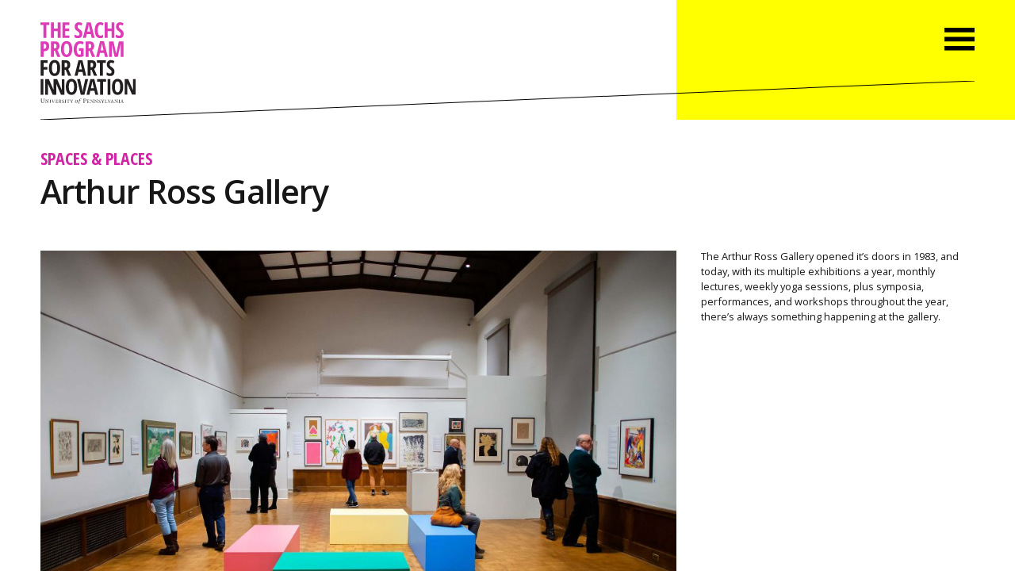

--- FILE ---
content_type: text/html; charset=UTF-8
request_url: https://sachsarts.org/spaces-places/arthur-ross-gallery/
body_size: 7492
content:
<!DOCTYPE html>
<html lang="en" xml:lang="en">

<head>

<!-- Google GA4 site tag (gtag.js) - Google Analytics -->
<script async src="https://www.googletagmanager.com/gtag/js?id=G-8J9M19HRFX"></script>
<script>
  window.dataLayer = window.dataLayer || [];
  function gtag(){dataLayer.push(arguments);}
  gtag('js', new Date());
  gtag('config', 'G-8J9M19HRFX');
</script>

<meta charset="UTF-8">
<meta name="language" content="en">
<meta name="viewport" content="width=device-width, initial-scale=1.0, minimum-scale=1.0, maximum-scale=5.0, user-scalable=yes">

<title>Arthur Ross Gallery - The Sachs Program for Arts Innovation</title>

<meta name="title" content="Arthur Ross Gallery - The Sachs Program for Arts Innovation" />
<meta name="keywords" content="upenn, sachs, arts, innovation, grants, grantmaking, philadelphia, university of pennsylvania, sachs program" />
<meta name="description" content="Located at the heart of the University of Pennsylvania, the Arthur Ross Gallery is an intimate exhibition space that presents thought-provoking exhibitions of art across cultures, media and time. Curators, scholars, artists, and Penn students present original research through exhibitions, symposia, and curatorial seminars. Exhibition-related programs include films, music, performances, spoken word, talks, and tours." />

<meta property="og:title" content="Arthur Ross Gallery - The Sachs Program for Arts Innovation" />
<meta property="og:site_name" content="The Sachs Program for Arts Innovation" />
<meta property="og:url" content="https://sachsarts.org/spaces-places/arthur-ross-gallery/" />
<meta property="og:description" content="Located at the heart of the University of Pennsylvania, the Arthur Ross Gallery is an intimate exhibition space that presents thought-provoking exhibitions of art across cultures, media and time. Curators, scholars, artists, and Penn students present original research through exhibitions, symposia, and curatorial seminars. Exhibition-related programs include films, music, performances, spoken word, talks, and tours." />
<meta property="og:type" content="article" />
<meta property="og:image" content="https://sachsarts.org/wp-content/uploads/2019/04/sachs-spaces-places-arthur-ross.jpg" />
<meta property="og:image:width" content="2400" />
<meta property="og:image:height" content="1589" />

<link rel="stylesheet" href="https://fonts.googleapis.com/css?family=Open+Sans+Condensed:700|Open+Sans:400,400i,600,600i,700,700i">

<link rel="stylesheet" type="text/css" href="https://sachsarts.org/wp-content/themes/sachsarts2025/css/reset.css" />
<link rel="stylesheet" type="text/css" href="https://sachsarts.org/wp-content/themes/sachsarts2025/css/simplegrid.css" />
<link rel="stylesheet" type="text/css" href="https://sachsarts.org/wp-content/themes/sachsarts2025/style.css?1767909214" />
<link rel="stylesheet" type="text/css" href="https://sachsarts.org/wp-content/themes/sachsarts2025/css/media-queries.css" />
<link rel="stylesheet" type="text/css" href="https://sachsarts.org/wp-content/themes/sachsarts2025/css/slidebars.css" />

<link rel="apple-touch-icon" sizes="180x180" href="https://sachsarts.org/icons/apple-touch-icon.png?v=gAax03mwGv">
<link rel="icon" type="image/png" sizes="32x32" href="https://sachsarts.org/icons/favicon-32x32.png?v=gAax03mwGv">
<link rel="icon" type="image/png" sizes="16x16" href="https://sachsarts.org/icons/favicon-16x16.png?v=gAax03mwGv">
<link rel="manifest" href="https://sachsarts.org/icons/site.webmanifest?v=gAax03mwGv">
<link rel="mask-icon" href="https://sachsarts.org/icons/safari-pinned-tab.svg?v=gAax03mwGv" color="#de3cb6">
<link rel="shortcut icon" href="https://sachsarts.org/icons/favicon.ico?v=gAax03mwGv">
<meta name="apple-mobile-web-app-title" content="Sachs Program">
<meta name="application-name" content="Sachs Program">
<meta name="msapplication-TileColor" content="#de3cb6">
<meta name="theme-color" content="#ffffff">
<meta name='robots' content='max-image-preview:large' />
<link rel='dns-prefetch' href='//cdnjs.cloudflare.com' />
<link rel="alternate" title="oEmbed (JSON)" type="application/json+oembed" href="https://sachsarts.org/wp-json/oembed/1.0/embed?url=https%3A%2F%2Fsachsarts.org%2Fspaces-places%2Farthur-ross-gallery%2F" />
<link rel="alternate" title="oEmbed (XML)" type="text/xml+oembed" href="https://sachsarts.org/wp-json/oembed/1.0/embed?url=https%3A%2F%2Fsachsarts.org%2Fspaces-places%2Farthur-ross-gallery%2F&#038;format=xml" />
<style id='wp-img-auto-sizes-contain-inline-css' type='text/css'>
img:is([sizes=auto i],[sizes^="auto," i]){contain-intrinsic-size:3000px 1500px}
/*# sourceURL=wp-img-auto-sizes-contain-inline-css */
</style>
<style id='classic-theme-styles-inline-css' type='text/css'>
/*! This file is auto-generated */
.wp-block-button__link{color:#fff;background-color:#32373c;border-radius:9999px;box-shadow:none;text-decoration:none;padding:calc(.667em + 2px) calc(1.333em + 2px);font-size:1.125em}.wp-block-file__button{background:#32373c;color:#fff;text-decoration:none}
/*# sourceURL=/wp-includes/css/classic-themes.min.css */
</style>
<link rel='stylesheet' id='contact-form-7-css' href='https://sachsarts.org/wp-content/plugins/contact-form-7/includes/css/styles.css?ver=6.1.4' type='text/css' media='all' />
<link rel='stylesheet' id='cf7cf-style-css' href='https://sachsarts.org/wp-content/plugins/cf7-conditional-fields/style.css?ver=2.6.7' type='text/css' media='all' />
<script type="text/javascript" src="https://cdnjs.cloudflare.com/ajax/libs/jquery/3.7.1/jquery.js" id="jquery-core-js"></script>
<script type="text/javascript" src="https://cdnjs.cloudflare.com/ajax/libs/jquery-migrate/3.5.2/jquery-migrate.min.js" id="jquery-migrate-js"></script>
<link rel="https://api.w.org/" href="https://sachsarts.org/wp-json/" /><link rel="alternate" title="JSON" type="application/json" href="https://sachsarts.org/wp-json/wp/v2/spaces_places/1994" /><link rel="canonical" href="https://sachsarts.org/spaces-places/arthur-ross-gallery/" />
<link rel='shortlink' href='https://sachsarts.org/?p=1994' />

<style>
.sr-fade-in,
.sr-fade-in-1,
.sr-fade-in-2,
.sr-fade-in-right-0,
.sr-fade-in-right-1,
.sr-fade-in-right-2,
.sr-fadein-single,
.sr-fadein-0,
[id^="menu-"]:not(.mobile-menu) .sr-fade-in-right-nav-1 {
  visibility:  hidden;
}
</style>

<style id='global-styles-inline-css' type='text/css'>
:root{--wp--preset--aspect-ratio--square: 1;--wp--preset--aspect-ratio--4-3: 4/3;--wp--preset--aspect-ratio--3-4: 3/4;--wp--preset--aspect-ratio--3-2: 3/2;--wp--preset--aspect-ratio--2-3: 2/3;--wp--preset--aspect-ratio--16-9: 16/9;--wp--preset--aspect-ratio--9-16: 9/16;--wp--preset--color--black: #000000;--wp--preset--color--cyan-bluish-gray: #abb8c3;--wp--preset--color--white: #ffffff;--wp--preset--color--pale-pink: #f78da7;--wp--preset--color--vivid-red: #cf2e2e;--wp--preset--color--luminous-vivid-orange: #ff6900;--wp--preset--color--luminous-vivid-amber: #fcb900;--wp--preset--color--light-green-cyan: #7bdcb5;--wp--preset--color--vivid-green-cyan: #00d084;--wp--preset--color--pale-cyan-blue: #8ed1fc;--wp--preset--color--vivid-cyan-blue: #0693e3;--wp--preset--color--vivid-purple: #9b51e0;--wp--preset--gradient--vivid-cyan-blue-to-vivid-purple: linear-gradient(135deg,rgb(6,147,227) 0%,rgb(155,81,224) 100%);--wp--preset--gradient--light-green-cyan-to-vivid-green-cyan: linear-gradient(135deg,rgb(122,220,180) 0%,rgb(0,208,130) 100%);--wp--preset--gradient--luminous-vivid-amber-to-luminous-vivid-orange: linear-gradient(135deg,rgb(252,185,0) 0%,rgb(255,105,0) 100%);--wp--preset--gradient--luminous-vivid-orange-to-vivid-red: linear-gradient(135deg,rgb(255,105,0) 0%,rgb(207,46,46) 100%);--wp--preset--gradient--very-light-gray-to-cyan-bluish-gray: linear-gradient(135deg,rgb(238,238,238) 0%,rgb(169,184,195) 100%);--wp--preset--gradient--cool-to-warm-spectrum: linear-gradient(135deg,rgb(74,234,220) 0%,rgb(151,120,209) 20%,rgb(207,42,186) 40%,rgb(238,44,130) 60%,rgb(251,105,98) 80%,rgb(254,248,76) 100%);--wp--preset--gradient--blush-light-purple: linear-gradient(135deg,rgb(255,206,236) 0%,rgb(152,150,240) 100%);--wp--preset--gradient--blush-bordeaux: linear-gradient(135deg,rgb(254,205,165) 0%,rgb(254,45,45) 50%,rgb(107,0,62) 100%);--wp--preset--gradient--luminous-dusk: linear-gradient(135deg,rgb(255,203,112) 0%,rgb(199,81,192) 50%,rgb(65,88,208) 100%);--wp--preset--gradient--pale-ocean: linear-gradient(135deg,rgb(255,245,203) 0%,rgb(182,227,212) 50%,rgb(51,167,181) 100%);--wp--preset--gradient--electric-grass: linear-gradient(135deg,rgb(202,248,128) 0%,rgb(113,206,126) 100%);--wp--preset--gradient--midnight: linear-gradient(135deg,rgb(2,3,129) 0%,rgb(40,116,252) 100%);--wp--preset--font-size--small: 13px;--wp--preset--font-size--medium: 20px;--wp--preset--font-size--large: 36px;--wp--preset--font-size--x-large: 42px;--wp--preset--spacing--20: 0.44rem;--wp--preset--spacing--30: 0.67rem;--wp--preset--spacing--40: 1rem;--wp--preset--spacing--50: 1.5rem;--wp--preset--spacing--60: 2.25rem;--wp--preset--spacing--70: 3.38rem;--wp--preset--spacing--80: 5.06rem;--wp--preset--shadow--natural: 6px 6px 9px rgba(0, 0, 0, 0.2);--wp--preset--shadow--deep: 12px 12px 50px rgba(0, 0, 0, 0.4);--wp--preset--shadow--sharp: 6px 6px 0px rgba(0, 0, 0, 0.2);--wp--preset--shadow--outlined: 6px 6px 0px -3px rgb(255, 255, 255), 6px 6px rgb(0, 0, 0);--wp--preset--shadow--crisp: 6px 6px 0px rgb(0, 0, 0);}:where(.is-layout-flex){gap: 0.5em;}:where(.is-layout-grid){gap: 0.5em;}body .is-layout-flex{display: flex;}.is-layout-flex{flex-wrap: wrap;align-items: center;}.is-layout-flex > :is(*, div){margin: 0;}body .is-layout-grid{display: grid;}.is-layout-grid > :is(*, div){margin: 0;}:where(.wp-block-columns.is-layout-flex){gap: 2em;}:where(.wp-block-columns.is-layout-grid){gap: 2em;}:where(.wp-block-post-template.is-layout-flex){gap: 1.25em;}:where(.wp-block-post-template.is-layout-grid){gap: 1.25em;}.has-black-color{color: var(--wp--preset--color--black) !important;}.has-cyan-bluish-gray-color{color: var(--wp--preset--color--cyan-bluish-gray) !important;}.has-white-color{color: var(--wp--preset--color--white) !important;}.has-pale-pink-color{color: var(--wp--preset--color--pale-pink) !important;}.has-vivid-red-color{color: var(--wp--preset--color--vivid-red) !important;}.has-luminous-vivid-orange-color{color: var(--wp--preset--color--luminous-vivid-orange) !important;}.has-luminous-vivid-amber-color{color: var(--wp--preset--color--luminous-vivid-amber) !important;}.has-light-green-cyan-color{color: var(--wp--preset--color--light-green-cyan) !important;}.has-vivid-green-cyan-color{color: var(--wp--preset--color--vivid-green-cyan) !important;}.has-pale-cyan-blue-color{color: var(--wp--preset--color--pale-cyan-blue) !important;}.has-vivid-cyan-blue-color{color: var(--wp--preset--color--vivid-cyan-blue) !important;}.has-vivid-purple-color{color: var(--wp--preset--color--vivid-purple) !important;}.has-black-background-color{background-color: var(--wp--preset--color--black) !important;}.has-cyan-bluish-gray-background-color{background-color: var(--wp--preset--color--cyan-bluish-gray) !important;}.has-white-background-color{background-color: var(--wp--preset--color--white) !important;}.has-pale-pink-background-color{background-color: var(--wp--preset--color--pale-pink) !important;}.has-vivid-red-background-color{background-color: var(--wp--preset--color--vivid-red) !important;}.has-luminous-vivid-orange-background-color{background-color: var(--wp--preset--color--luminous-vivid-orange) !important;}.has-luminous-vivid-amber-background-color{background-color: var(--wp--preset--color--luminous-vivid-amber) !important;}.has-light-green-cyan-background-color{background-color: var(--wp--preset--color--light-green-cyan) !important;}.has-vivid-green-cyan-background-color{background-color: var(--wp--preset--color--vivid-green-cyan) !important;}.has-pale-cyan-blue-background-color{background-color: var(--wp--preset--color--pale-cyan-blue) !important;}.has-vivid-cyan-blue-background-color{background-color: var(--wp--preset--color--vivid-cyan-blue) !important;}.has-vivid-purple-background-color{background-color: var(--wp--preset--color--vivid-purple) !important;}.has-black-border-color{border-color: var(--wp--preset--color--black) !important;}.has-cyan-bluish-gray-border-color{border-color: var(--wp--preset--color--cyan-bluish-gray) !important;}.has-white-border-color{border-color: var(--wp--preset--color--white) !important;}.has-pale-pink-border-color{border-color: var(--wp--preset--color--pale-pink) !important;}.has-vivid-red-border-color{border-color: var(--wp--preset--color--vivid-red) !important;}.has-luminous-vivid-orange-border-color{border-color: var(--wp--preset--color--luminous-vivid-orange) !important;}.has-luminous-vivid-amber-border-color{border-color: var(--wp--preset--color--luminous-vivid-amber) !important;}.has-light-green-cyan-border-color{border-color: var(--wp--preset--color--light-green-cyan) !important;}.has-vivid-green-cyan-border-color{border-color: var(--wp--preset--color--vivid-green-cyan) !important;}.has-pale-cyan-blue-border-color{border-color: var(--wp--preset--color--pale-cyan-blue) !important;}.has-vivid-cyan-blue-border-color{border-color: var(--wp--preset--color--vivid-cyan-blue) !important;}.has-vivid-purple-border-color{border-color: var(--wp--preset--color--vivid-purple) !important;}.has-vivid-cyan-blue-to-vivid-purple-gradient-background{background: var(--wp--preset--gradient--vivid-cyan-blue-to-vivid-purple) !important;}.has-light-green-cyan-to-vivid-green-cyan-gradient-background{background: var(--wp--preset--gradient--light-green-cyan-to-vivid-green-cyan) !important;}.has-luminous-vivid-amber-to-luminous-vivid-orange-gradient-background{background: var(--wp--preset--gradient--luminous-vivid-amber-to-luminous-vivid-orange) !important;}.has-luminous-vivid-orange-to-vivid-red-gradient-background{background: var(--wp--preset--gradient--luminous-vivid-orange-to-vivid-red) !important;}.has-very-light-gray-to-cyan-bluish-gray-gradient-background{background: var(--wp--preset--gradient--very-light-gray-to-cyan-bluish-gray) !important;}.has-cool-to-warm-spectrum-gradient-background{background: var(--wp--preset--gradient--cool-to-warm-spectrum) !important;}.has-blush-light-purple-gradient-background{background: var(--wp--preset--gradient--blush-light-purple) !important;}.has-blush-bordeaux-gradient-background{background: var(--wp--preset--gradient--blush-bordeaux) !important;}.has-luminous-dusk-gradient-background{background: var(--wp--preset--gradient--luminous-dusk) !important;}.has-pale-ocean-gradient-background{background: var(--wp--preset--gradient--pale-ocean) !important;}.has-electric-grass-gradient-background{background: var(--wp--preset--gradient--electric-grass) !important;}.has-midnight-gradient-background{background: var(--wp--preset--gradient--midnight) !important;}.has-small-font-size{font-size: var(--wp--preset--font-size--small) !important;}.has-medium-font-size{font-size: var(--wp--preset--font-size--medium) !important;}.has-large-font-size{font-size: var(--wp--preset--font-size--large) !important;}.has-x-large-font-size{font-size: var(--wp--preset--font-size--x-large) !important;}
/*# sourceURL=global-styles-inline-css */
</style>
</head>

<body class="wp-singular spaces_places-template-default single single-spaces_places postid-1994 wp-theme-sachsarts2025 fade black">




<div canvas="container" id="menu-toggle-container" class="scroll-container">
<div class="bg-wrap"><div class="bg-2-column white-bg"></div><div class="bg-1-column yellow-bg"></div></div>




<!-- HEADER -->
  <header class="full-width-wrap">
    <div class="grid">
    
      <div class="menu-wrap col-1-3 push-2-3 mobile-hide">
      </div><!--col-1-3-->
      
      <div class="content-wrap">
        <a href="https://sachsarts.org" class="header-logo home-link">
          <img src="https://sachsarts.org/wp-content/themes/sachsarts2025/svg/sachs-program-logo-header.svg" alt="The Sachs Program for Arts Innovation" />
        </a>
        <div class="header-rule">
          <svg height="100%" width="100%">
            <line x1="100%" y1="0" x2="0" y2="100%" style="stroke:rgb(0,0,0);stroke-width:1" />
          </svg>      
        </div>
        <div class="menu-toggle-wrap">
          <span class="menu-toggle toggle-id-1"><img src="https://sachsarts.org/wp-content/themes/sachsarts2025/svg/menu-toggle-opt.svg" alt="Open Menu" /></span>
        </div>    
      </div><!--content-wrap-->
    
    </div><!--grid-->
  </header>  	
  <main class="white-bg">
  <section class="full-width-wrap white-bg post-1994 spaces_places type-spaces_places status-publish has-post-thumbnail hentry">
    <div class="grid">
    



<!--CONTENT-->

    <div class="col-2-3 sr-fade-in">
      <div class="left-wrap content-wrap">    


        <p class="post-type-title">
          <a href="https://sachsarts.org/spaces-places/" class="condensed all-caps magenta fade-link">Spaces & Places</a>
        </p>

        <h1 class="page-title">Arthur Ross Gallery</h1>
        
  </div><!--left-wrap content-wrap-->
</div><!--col-2-3-->
</div><!--grid-->
</section>


<!-- FEATURED IMAGE PANEL -->

<section class="featured-image-panel-wrap flex-panel-wrap white-bg">

<div class="col-2-3 bg-white sr-fade-in-2">

  <figure class="featured-image-panel-image">
  <img width="982" height="650" src="https://sachsarts.org/wp-content/uploads/2019/04/sachs-spaces-places-arthur-ross-982x650.jpg" class="attachment-large size-large wp-post-image" alt="" decoding="async" fetchpriority="high" srcset="https://sachsarts.org/wp-content/uploads/2019/04/sachs-spaces-places-arthur-ross-982x650.jpg 982w, https://sachsarts.org/wp-content/uploads/2019/04/sachs-spaces-places-arthur-ross-680x450.jpg 680w, https://sachsarts.org/wp-content/uploads/2019/04/sachs-spaces-places-arthur-ross-768x508.jpg 768w" sizes="(max-width: 982px) 100vw, 982px" />  </figure>

</div>

<div class="col-1-3 bg-white sr-fade-in-2">

  <p class="featured-image-panel-caption font-small">The Arthur Ross Gallery opened it’s doors in 1983, and today, with its multiple exhibitions a year, monthly lectures, weekly yoga sessions, plus symposia, performances, and workshops throughout the year, there’s always something happening at the gallery.</p>  

</div>

</section>


<section class="full-width-wrap white-bg post-1994 spaces_places type-spaces_places status-publish has-post-thumbnail hentry">
<div class="grid">
<div class="col-2-3 sr-fade-in-2">
<div class="left-wrap content-wrap">

<p>Located at the heart of the University of Pennsylvania, the Arthur Ross Gallery is an intimate exhibition space that presents thought-provoking exhibitions of art across cultures, media and time. Curators, scholars, artists, and Penn students present original research through exhibitions, symposia, and curatorial seminars. Exhibition-related programs include films, music, performances, spoken word, talks, and tours.</p>
<p>The Arthur Ross Gallery opened it’s doors in 1983 with the exhibition <em>Francisco Goya y Lucientes, The Disasters of War, La Tauromaquia, Spanish Entertainment and other prints from the Collection of the Arthur Ross Foundation</em>. And today, with its multiple exhibitions a year, monthly 12@12 lectures, weekly yoga with Anisha, plus symposia, performances, workshops (and the list goes on), there’s always something happening atthe Arthur Ross Gallery. Thirty-six years in, it continues to be a great resource for Penn students and community members alike.</p>
<p><span class="sp-maplink"><a href="https://goo.gl/maps/AjsQPYF2Kw3RJRWD7" rel="noopener noreferrer" target="_blank">220 South 34th Street<br />
Housed in the Fisher Fine Arts Library building<br />
Philadelphia, PA 19104<br />
<em>between Walnut and Spruce Streets</em></a></span> </p>
<p>Phone: <a href="tel:215-898-2083">215-898-2083</a></p>
<p>Email: <a href="mailto:arg@pobox.upenn.edu">arg@pobox.upenn.edu</a></p>


<ul class="sp-button-link-list button-link-list xbrowse-list">

<li class="sr-fade-in-right-0"><a href="http://www.arthurrossgallery.org/" target="_blank" rel="noopener noreferrer" class="sp-button-link button-link all-caps condensed">Website</a></li>

</ul>   

      <hr />



<div class="browse-list-wrap">

      <h2 class="section-heading">More Spaces & Places</h2>
      
      <ul class="button-link-list browse-list">

        <li class="sr-fade-in-right-3">
          <a class="button-link all-caps condensed fade-link" href="https://sachsarts.org/spaces-places/annenberg-center-for-the-performing-arts/">Annenberg Center for the Performing Arts</a>
        </li>
        <li class="sr-fade-in-right-3">
          <a class="button-link all-caps condensed fade-link" href="https://sachsarts.org/spaces-places/architectural-archives-harvey-irwin-kroiz-gallery/">Architectural Archives / Harvey &#038; Irwin Kroiz Gallery</a>
        </li>
        <li class="sr-fade-in-right-3">
          <a class="current-page-link button-link all-caps condensed fade-link" href="https://sachsarts.org/spaces-places/arthur-ross-gallery/">Arthur Ross Gallery</a>
        </li>
        <li class="sr-fade-in-right-3">
          <a class="button-link all-caps condensed fade-link" href="https://sachsarts.org/spaces-places/common-press/">Common Press</a>
        </li>
        <li class="sr-fade-in-right-3">
          <a class="button-link all-caps condensed fade-link" href="https://sachsarts.org/spaces-places/fisher-fine-arts-library/">Fisher Fine Arts Library</a>
        </li>
        <li class="sr-fade-in-right-3">
          <a class="button-link all-caps condensed fade-link" href="https://sachsarts.org/spaces-places/institute-of-contemporary-art/">Institute of Contemporary Art</a>
        </li>
        <li class="sr-fade-in-right-3">
          <a class="button-link all-caps condensed fade-link" href="https://sachsarts.org/spaces-places/kelly-writers-house/">Kelly Writers House</a>
        </li>
        <li class="sr-fade-in-right-3">
          <a class="button-link all-caps condensed fade-link" href="https://sachsarts.org/spaces-places/the-kislak-center-for-special-collections-rare-books-and-manuscripts/">Kislak Center for Special Collections, Rare Books, and Manuscripts</a>
        </li>
        <li class="sr-fade-in-right-3">
          <a class="button-link all-caps condensed fade-link" href="https://sachsarts.org/spaces-places/morris-arboretum/">Morris Arboretum</a>
        </li>
        <li class="sr-fade-in-right-3">
          <a class="button-link all-caps condensed fade-link" href="https://sachsarts.org/spaces-places/penn-museum/">Penn Museum</a>
        </li>
        <li class="sr-fade-in-right-3">
          <a class="button-link all-caps condensed fade-link" href="https://sachsarts.org/spaces-places/platt-student-performing-arts-house/">Platt Student Performing Arts House</a>
        </li>
        <li class="sr-fade-in-right-3">
          <a class="button-link all-caps condensed fade-link" href="https://sachsarts.org/spaces-places/the-rotunda/">The Rotunda</a>
        </li>
        <li class="sr-fade-in-right-3">
          <a class="button-link all-caps condensed fade-link" href="https://sachsarts.org/spaces-places/wolf-humanities-center/">Wolf Humanities Center</a>
        </li>
        <li class="sr-fade-in-right-3">
          <a class="button-link all-caps condensed fade-link" href="https://sachsarts.org/spaces-places/wxpn-and-world-cafe-live/">WXPN and World Café Live</a>
        </li>

</ul>

</div>



      <hr />
     

      </div>
    </div>
    



<!--SIDEBAR-->
    
    <div class="col-1-3">
      <div class="right-wrap sidebar-wrap">

      
      </div>
    </div>
    
    


    </div><!--.grid-->    
  </section>
  </main>






<!-- FOOTER -->

   
  <footer>
    <div class="content-wrap">
    
      <div class="left-column-wrap">
          <a href="https://sachsarts.org" class="footer-logo home-link sr-fade-in-right-0"><img src="https://sachsarts.org/wp-content/themes/sachsarts2025/svg/sachs-program-logo-footer.svg" alt="The Sachs Program for Arts Innovation" /></a>
      </div>

      <div class="right-column-wrap">
        <div class="grid grid-wrap">
          
          <div class="col-5-12">          
            <p class="sr-fade-in-right-1">John McInerney (he/him)<br /><em>Executive Director</em><br /><a href="tel:215-573-0874">215-573-0874</a><br /><a href="mailto:mcinernj@upenn.edu">mcinernj@upenn.edu</a></p>
            <p class="sr-fade-in-right-1">Chloe Reison (she/her)<br /><em>Associate Director</em><br /><a href="tel:215-573-2159">215-573-2159</a><br /><a href="mailto:reison@upenn.edu">reison@upenn.edu</a></p>
            <p class="sr-fade-in-right-1">Elizabeth Shaw (she/her)<br /><em>Administrative Assistant</em><br /><a href="tel:215-898-0608">215-898-5930</a><br /><a href="mailto:elizshaw@upenn.edu">elizshaw@upenn.edu</a></p>
            <p class="sr-fade-in-right-1">The Sachs Program for Arts Innovation offices are located at the Annenberg Center for the Performing Arts at the University of Pennsylvania.</p>
            <p class="map-link sr-fade-in-right-1"><a href="https://www.google.com/maps/place/Annenberg+Center+for+the+Performing+Arts/@39.9528219,-75.1962859,15z/data=!4m2!3m1!1s0x0:0xc9ad3c54c1c1c639?sa=X&ved=0ahUKEwiq44HHye7ZAhWLTd8KHTC6CBUQ_BIIpQEwDQ" target="_blank">3680 Walnut Street<br />Philadelphia PA</a></p>
          </div><!--col-5-12-->
    
          <div class="col-7-12">
            

<!--FOOTER NEWSLETTER SIGNUP -->

            <span class="mailchimp-form-heading sr-fade-in-right-2"><!--Sign Up for Updates-->Subscribe to Our Newsletter</span>

            <!-- Begin MailChimp Signup Form -->
            <div id="mc_embed_signup" class="sr-fade-in-right-2">
            <form action="https://sachsarts.us17.list-manage.com/subscribe/post?u=c1ca65ccc505a0d64cfeca46b&amp;id=1680e40d55" method="post" id="mc-embedded-subscribe-form" name="mc-embedded-subscribe-form" class="validate" target="_blank" novalidate>
              <div id="mc_embed_signup_scroll">
                <input type="email" value="" name="EMAIL" class="email" id="mce-EMAIL" placeholder="Enter your email address" aria-label="Enter your email address" required><!-- real people should not fill this in and expect good things - do not remove this or risk form bot signups--><div style="position: absolute; left: -5000px;" aria-hidden="true"><input type="text" name="b_c1ca65ccc505a0d64cfeca46b_1680e40d55" tabindex="-1" value="" title="hidden"></div><div class="clear"><input type="submit" value="Sign Up" name="subscribe" id="mc-embedded-subscribe" class="button condensed"></div>
              </div>
            </form>
            </div>
            <!--End mc_embed_signup-->        


<!-- FOOTER SOCIAL MEDIA LINKS -->

            <span class="mailchimp-form-heading sr-fade-in-right-2">Follow Us on Social Media</span>
            <p class="social-media-icon-links sr-fade-in-right-2"><a href="https://www.instagram.com/sachsartsphilly/" target="_blank"><span class="white">&#xE807;</span>&nbsp;Instagram</a><!--<a href="https://www.facebook.com/pg/SachsArtsPhilly/" target="_blank"><span class="white">&#xE802;</span>&nbsp;Facebook</a><a href="https://twitter.com/SachsArtsPhilly" target="_blank"><span class="white">&#xE803;</span>&nbsp;Twitter</a>--></p>


<!-- FOOTER WEBSITE NAVIGATION -->

            <span class="mailchimp-form-heading sr-fade-in-right-2">Browse the Website</span>
<nav>
<ul id="menu-footer-nav-v1" class="menu"><li id="menu-item-119" class="menu-item menu-item-type-post_type menu-item-object-page menu-item-119 sr-fade-in-right-nav-1"><a href="https://sachsarts.org/grants/">Grants</a></li>
<li id="menu-item-256" class="menu-item menu-item-type-post_type_archive menu-item-object-event menu-item-256 sr-fade-in-right-nav-1"><a href="https://sachsarts.org/happenings/">Happenings</a></li>
<li id="menu-item-255" class="menu-item menu-item-type-post_type_archive menu-item-object-news menu-item-255 sr-fade-in-right-nav-1"><a href="https://sachsarts.org/news/">News</a></li>
<li id="menu-item-151" class="menu-item menu-item-type-post_type menu-item-object-page menu-item-151 sr-fade-in-right-nav-1"><a href="https://sachsarts.org/resources/">Resources</a></li>
<li id="menu-item-150" class="menu-item menu-item-type-post_type menu-item-object-page menu-item-150 sr-fade-in-right-nav-1"><a href="https://sachsarts.org/spaces-places/">Spaces &#038; Places</a></li>
<li id="menu-item-112" class="menu-item menu-item-type-post_type menu-item-object-page menu-item-112 sr-fade-in-right-nav-1"><a href="https://sachsarts.org/about/">About</a></li>
</ul></nav>
         
          </div><!--col-7-12-->    
    
        </div><!--grid grid-wrap-->
      </div><!--right-column-wrap-->

      <div class="copyright"><a href="https://accessibility.web-resources.upenn.edu/get-help" target="_blank" rel="noopener noreferrer" class="footer-accessibility-link white">Report accessibility issues and get help</a><br />Copyright &copy; 2026 The Sachs Program for Arts Innovation</div>
    
    </div>
  </footer>

</div><!--container-->




<!-- MOBILE MENU -->

<div id="id-1" class="mobile-menu-wrap black yellow-bg" off-canvas="id-1 right overlay">

<nav>
<ul id="menu-primary-nav-v1" class="all-caps condensed mobile-menu"><li id="menu-item-120" class="menu-item menu-item-type-post_type menu-item-object-page menu-item-120 sr-fade-in-right-nav-1"><a href="https://sachsarts.org/grants/">Grants</a></li>
<li id="menu-item-257" class="menu-item menu-item-type-post_type_archive menu-item-object-event menu-item-257 sr-fade-in-right-nav-1"><a href="https://sachsarts.org/happenings/">Happenings</a></li>
<li id="menu-item-254" class="menu-item menu-item-type-post_type_archive menu-item-object-news menu-item-254 sr-fade-in-right-nav-1"><a href="https://sachsarts.org/news/">News</a></li>
<li id="menu-item-143" class="menu-item menu-item-type-post_type menu-item-object-page menu-item-143 sr-fade-in-right-nav-1"><a href="https://sachsarts.org/resources/">Resources</a></li>
<li id="menu-item-149" class="menu-item menu-item-type-post_type menu-item-object-page menu-item-149 sr-fade-in-right-nav-1"><a href="https://sachsarts.org/spaces-places/">Spaces &#038; Places</a></li>
<li id="menu-item-108" class="menu-item menu-item-type-post_type menu-item-object-page menu-item-108 sr-fade-in-right-nav-1"><a href="https://sachsarts.org/about/">About</a></li>
</ul>
  <div class="menu-close close-id-1">
    <img src="https://sachsarts.org/wp-content/themes/sachsarts2025/svg/menu-close-opt.svg" alt="Close Menu."/>
  </div>

</nav>

</div>






<!-- FOOTER SCRIPTS -->

<script type="speculationrules">
{"prefetch":[{"source":"document","where":{"and":[{"href_matches":"/*"},{"not":{"href_matches":["/wp-*.php","/wp-admin/*","/wp-content/uploads/*","/wp-content/*","/wp-content/plugins/*","/wp-content/themes/sachsarts2025/*","/*\\?(.+)"]}},{"not":{"selector_matches":"a[rel~=\"nofollow\"]"}},{"not":{"selector_matches":".no-prefetch, .no-prefetch a"}}]},"eagerness":"conservative"}]}
</script>
        <script>
            window.addEventListener('load', function () {
                if (typeof wpcf7 !== 'undefined') {
                    wpcf7.validate = (a, b) => null;
                }
            });
        </script>
    <script type="text/javascript" src="https://sachsarts.org/wp-includes/js/dist/hooks.min.js?ver=dd5603f07f9220ed27f1" id="wp-hooks-js"></script>
<script type="text/javascript" src="https://sachsarts.org/wp-includes/js/dist/i18n.min.js?ver=c26c3dc7bed366793375" id="wp-i18n-js"></script>
<script type="text/javascript" id="wp-i18n-js-after">
/* <![CDATA[ */
wp.i18n.setLocaleData( { 'text direction\u0004ltr': [ 'ltr' ] } );
//# sourceURL=wp-i18n-js-after
/* ]]> */
</script>
<script type="text/javascript" src="https://sachsarts.org/wp-content/plugins/contact-form-7/includes/swv/js/index.js?ver=6.1.4" id="swv-js"></script>
<script type="text/javascript" id="contact-form-7-js-before">
/* <![CDATA[ */
var wpcf7 = {
    "api": {
        "root": "https:\/\/sachsarts.org\/wp-json\/",
        "namespace": "contact-form-7\/v1"
    }
};
//# sourceURL=contact-form-7-js-before
/* ]]> */
</script>
<script type="text/javascript" src="https://sachsarts.org/wp-content/plugins/contact-form-7/includes/js/index.js?ver=6.1.4" id="contact-form-7-js"></script>
<script type="text/javascript" id="wpcf7cf-scripts-js-extra">
/* <![CDATA[ */
var wpcf7cf_global_settings = {"ajaxurl":"https://sachsarts.org/wp-admin/admin-ajax.php"};
//# sourceURL=wpcf7cf-scripts-js-extra
/* ]]> */
</script>
<script type="text/javascript" src="https://sachsarts.org/wp-content/plugins/cf7-conditional-fields/js/scripts.js?ver=2.6.7" id="wpcf7cf-scripts-js"></script>
<script type="text/javascript" src="https://www.google.com/recaptcha/api.js?render=6LcGOI8oAAAAAHG3bHFxfbzVlJEq2pNJK7KrUNnT&amp;ver=3.0" id="google-recaptcha-js"></script>
<script type="text/javascript" src="https://sachsarts.org/wp-includes/js/dist/vendor/wp-polyfill.min.js?ver=3.15.0" id="wp-polyfill-js"></script>
<script type="text/javascript" id="wpcf7-recaptcha-js-before">
/* <![CDATA[ */
var wpcf7_recaptcha = {
    "sitekey": "6LcGOI8oAAAAAHG3bHFxfbzVlJEq2pNJK7KrUNnT",
    "actions": {
        "homepage": "homepage",
        "contactform": "contactform"
    }
};
//# sourceURL=wpcf7-recaptcha-js-before
/* ]]> */
</script>
<script type="text/javascript" src="https://sachsarts.org/wp-content/plugins/contact-form-7/modules/recaptcha/index.js?ver=6.1.4" id="wpcf7-recaptcha-js"></script>

<script src="//cdn.jsdelivr.net/npm/jquery.localscroll@2.0.0/jquery.localScroll.min.js"></script>
<!--<script src="https://cdnjs.cloudflare.com/ajax/libs/jquery-localScroll/2.0.0/jquery.localScroll.min.js"></script>-->
<script src="//cdn.jsdelivr.net/npm/jquery.scrollto@2.1.2/jquery.scrollTo.min.js"></script>
<!--<script src="https://cdnjs.cloudflare.com/ajax/libs/jquery-scrollto/1.4.6/jquery-scrollto.min.js"></script>-->
<script src="https://sachsarts.org/wp-content/themes/sachsarts2025/js/scrollreveal.min.js"></script>
<script src="https://sachsarts.org/wp-content/themes/sachsarts2025/js/slidebars.js"></script>
<script src="https://sachsarts.org/wp-content/themes/sachsarts2025/js/sachs.theme.footer.js"></script>
<script>
window.onpageshow = function(event) {
  if (event.persisted) {
    window.location.reload();
  }
};
</script>

</body>
</html>  

--- FILE ---
content_type: text/html; charset=utf-8
request_url: https://www.google.com/recaptcha/api2/anchor?ar=1&k=6LcGOI8oAAAAAHG3bHFxfbzVlJEq2pNJK7KrUNnT&co=aHR0cHM6Ly9zYWNoc2FydHMub3JnOjQ0Mw..&hl=en&v=PoyoqOPhxBO7pBk68S4YbpHZ&size=invisible&anchor-ms=20000&execute-ms=30000&cb=c0ivwrnhsgfa
body_size: 48599
content:
<!DOCTYPE HTML><html dir="ltr" lang="en"><head><meta http-equiv="Content-Type" content="text/html; charset=UTF-8">
<meta http-equiv="X-UA-Compatible" content="IE=edge">
<title>reCAPTCHA</title>
<style type="text/css">
/* cyrillic-ext */
@font-face {
  font-family: 'Roboto';
  font-style: normal;
  font-weight: 400;
  font-stretch: 100%;
  src: url(//fonts.gstatic.com/s/roboto/v48/KFO7CnqEu92Fr1ME7kSn66aGLdTylUAMa3GUBHMdazTgWw.woff2) format('woff2');
  unicode-range: U+0460-052F, U+1C80-1C8A, U+20B4, U+2DE0-2DFF, U+A640-A69F, U+FE2E-FE2F;
}
/* cyrillic */
@font-face {
  font-family: 'Roboto';
  font-style: normal;
  font-weight: 400;
  font-stretch: 100%;
  src: url(//fonts.gstatic.com/s/roboto/v48/KFO7CnqEu92Fr1ME7kSn66aGLdTylUAMa3iUBHMdazTgWw.woff2) format('woff2');
  unicode-range: U+0301, U+0400-045F, U+0490-0491, U+04B0-04B1, U+2116;
}
/* greek-ext */
@font-face {
  font-family: 'Roboto';
  font-style: normal;
  font-weight: 400;
  font-stretch: 100%;
  src: url(//fonts.gstatic.com/s/roboto/v48/KFO7CnqEu92Fr1ME7kSn66aGLdTylUAMa3CUBHMdazTgWw.woff2) format('woff2');
  unicode-range: U+1F00-1FFF;
}
/* greek */
@font-face {
  font-family: 'Roboto';
  font-style: normal;
  font-weight: 400;
  font-stretch: 100%;
  src: url(//fonts.gstatic.com/s/roboto/v48/KFO7CnqEu92Fr1ME7kSn66aGLdTylUAMa3-UBHMdazTgWw.woff2) format('woff2');
  unicode-range: U+0370-0377, U+037A-037F, U+0384-038A, U+038C, U+038E-03A1, U+03A3-03FF;
}
/* math */
@font-face {
  font-family: 'Roboto';
  font-style: normal;
  font-weight: 400;
  font-stretch: 100%;
  src: url(//fonts.gstatic.com/s/roboto/v48/KFO7CnqEu92Fr1ME7kSn66aGLdTylUAMawCUBHMdazTgWw.woff2) format('woff2');
  unicode-range: U+0302-0303, U+0305, U+0307-0308, U+0310, U+0312, U+0315, U+031A, U+0326-0327, U+032C, U+032F-0330, U+0332-0333, U+0338, U+033A, U+0346, U+034D, U+0391-03A1, U+03A3-03A9, U+03B1-03C9, U+03D1, U+03D5-03D6, U+03F0-03F1, U+03F4-03F5, U+2016-2017, U+2034-2038, U+203C, U+2040, U+2043, U+2047, U+2050, U+2057, U+205F, U+2070-2071, U+2074-208E, U+2090-209C, U+20D0-20DC, U+20E1, U+20E5-20EF, U+2100-2112, U+2114-2115, U+2117-2121, U+2123-214F, U+2190, U+2192, U+2194-21AE, U+21B0-21E5, U+21F1-21F2, U+21F4-2211, U+2213-2214, U+2216-22FF, U+2308-230B, U+2310, U+2319, U+231C-2321, U+2336-237A, U+237C, U+2395, U+239B-23B7, U+23D0, U+23DC-23E1, U+2474-2475, U+25AF, U+25B3, U+25B7, U+25BD, U+25C1, U+25CA, U+25CC, U+25FB, U+266D-266F, U+27C0-27FF, U+2900-2AFF, U+2B0E-2B11, U+2B30-2B4C, U+2BFE, U+3030, U+FF5B, U+FF5D, U+1D400-1D7FF, U+1EE00-1EEFF;
}
/* symbols */
@font-face {
  font-family: 'Roboto';
  font-style: normal;
  font-weight: 400;
  font-stretch: 100%;
  src: url(//fonts.gstatic.com/s/roboto/v48/KFO7CnqEu92Fr1ME7kSn66aGLdTylUAMaxKUBHMdazTgWw.woff2) format('woff2');
  unicode-range: U+0001-000C, U+000E-001F, U+007F-009F, U+20DD-20E0, U+20E2-20E4, U+2150-218F, U+2190, U+2192, U+2194-2199, U+21AF, U+21E6-21F0, U+21F3, U+2218-2219, U+2299, U+22C4-22C6, U+2300-243F, U+2440-244A, U+2460-24FF, U+25A0-27BF, U+2800-28FF, U+2921-2922, U+2981, U+29BF, U+29EB, U+2B00-2BFF, U+4DC0-4DFF, U+FFF9-FFFB, U+10140-1018E, U+10190-1019C, U+101A0, U+101D0-101FD, U+102E0-102FB, U+10E60-10E7E, U+1D2C0-1D2D3, U+1D2E0-1D37F, U+1F000-1F0FF, U+1F100-1F1AD, U+1F1E6-1F1FF, U+1F30D-1F30F, U+1F315, U+1F31C, U+1F31E, U+1F320-1F32C, U+1F336, U+1F378, U+1F37D, U+1F382, U+1F393-1F39F, U+1F3A7-1F3A8, U+1F3AC-1F3AF, U+1F3C2, U+1F3C4-1F3C6, U+1F3CA-1F3CE, U+1F3D4-1F3E0, U+1F3ED, U+1F3F1-1F3F3, U+1F3F5-1F3F7, U+1F408, U+1F415, U+1F41F, U+1F426, U+1F43F, U+1F441-1F442, U+1F444, U+1F446-1F449, U+1F44C-1F44E, U+1F453, U+1F46A, U+1F47D, U+1F4A3, U+1F4B0, U+1F4B3, U+1F4B9, U+1F4BB, U+1F4BF, U+1F4C8-1F4CB, U+1F4D6, U+1F4DA, U+1F4DF, U+1F4E3-1F4E6, U+1F4EA-1F4ED, U+1F4F7, U+1F4F9-1F4FB, U+1F4FD-1F4FE, U+1F503, U+1F507-1F50B, U+1F50D, U+1F512-1F513, U+1F53E-1F54A, U+1F54F-1F5FA, U+1F610, U+1F650-1F67F, U+1F687, U+1F68D, U+1F691, U+1F694, U+1F698, U+1F6AD, U+1F6B2, U+1F6B9-1F6BA, U+1F6BC, U+1F6C6-1F6CF, U+1F6D3-1F6D7, U+1F6E0-1F6EA, U+1F6F0-1F6F3, U+1F6F7-1F6FC, U+1F700-1F7FF, U+1F800-1F80B, U+1F810-1F847, U+1F850-1F859, U+1F860-1F887, U+1F890-1F8AD, U+1F8B0-1F8BB, U+1F8C0-1F8C1, U+1F900-1F90B, U+1F93B, U+1F946, U+1F984, U+1F996, U+1F9E9, U+1FA00-1FA6F, U+1FA70-1FA7C, U+1FA80-1FA89, U+1FA8F-1FAC6, U+1FACE-1FADC, U+1FADF-1FAE9, U+1FAF0-1FAF8, U+1FB00-1FBFF;
}
/* vietnamese */
@font-face {
  font-family: 'Roboto';
  font-style: normal;
  font-weight: 400;
  font-stretch: 100%;
  src: url(//fonts.gstatic.com/s/roboto/v48/KFO7CnqEu92Fr1ME7kSn66aGLdTylUAMa3OUBHMdazTgWw.woff2) format('woff2');
  unicode-range: U+0102-0103, U+0110-0111, U+0128-0129, U+0168-0169, U+01A0-01A1, U+01AF-01B0, U+0300-0301, U+0303-0304, U+0308-0309, U+0323, U+0329, U+1EA0-1EF9, U+20AB;
}
/* latin-ext */
@font-face {
  font-family: 'Roboto';
  font-style: normal;
  font-weight: 400;
  font-stretch: 100%;
  src: url(//fonts.gstatic.com/s/roboto/v48/KFO7CnqEu92Fr1ME7kSn66aGLdTylUAMa3KUBHMdazTgWw.woff2) format('woff2');
  unicode-range: U+0100-02BA, U+02BD-02C5, U+02C7-02CC, U+02CE-02D7, U+02DD-02FF, U+0304, U+0308, U+0329, U+1D00-1DBF, U+1E00-1E9F, U+1EF2-1EFF, U+2020, U+20A0-20AB, U+20AD-20C0, U+2113, U+2C60-2C7F, U+A720-A7FF;
}
/* latin */
@font-face {
  font-family: 'Roboto';
  font-style: normal;
  font-weight: 400;
  font-stretch: 100%;
  src: url(//fonts.gstatic.com/s/roboto/v48/KFO7CnqEu92Fr1ME7kSn66aGLdTylUAMa3yUBHMdazQ.woff2) format('woff2');
  unicode-range: U+0000-00FF, U+0131, U+0152-0153, U+02BB-02BC, U+02C6, U+02DA, U+02DC, U+0304, U+0308, U+0329, U+2000-206F, U+20AC, U+2122, U+2191, U+2193, U+2212, U+2215, U+FEFF, U+FFFD;
}
/* cyrillic-ext */
@font-face {
  font-family: 'Roboto';
  font-style: normal;
  font-weight: 500;
  font-stretch: 100%;
  src: url(//fonts.gstatic.com/s/roboto/v48/KFO7CnqEu92Fr1ME7kSn66aGLdTylUAMa3GUBHMdazTgWw.woff2) format('woff2');
  unicode-range: U+0460-052F, U+1C80-1C8A, U+20B4, U+2DE0-2DFF, U+A640-A69F, U+FE2E-FE2F;
}
/* cyrillic */
@font-face {
  font-family: 'Roboto';
  font-style: normal;
  font-weight: 500;
  font-stretch: 100%;
  src: url(//fonts.gstatic.com/s/roboto/v48/KFO7CnqEu92Fr1ME7kSn66aGLdTylUAMa3iUBHMdazTgWw.woff2) format('woff2');
  unicode-range: U+0301, U+0400-045F, U+0490-0491, U+04B0-04B1, U+2116;
}
/* greek-ext */
@font-face {
  font-family: 'Roboto';
  font-style: normal;
  font-weight: 500;
  font-stretch: 100%;
  src: url(//fonts.gstatic.com/s/roboto/v48/KFO7CnqEu92Fr1ME7kSn66aGLdTylUAMa3CUBHMdazTgWw.woff2) format('woff2');
  unicode-range: U+1F00-1FFF;
}
/* greek */
@font-face {
  font-family: 'Roboto';
  font-style: normal;
  font-weight: 500;
  font-stretch: 100%;
  src: url(//fonts.gstatic.com/s/roboto/v48/KFO7CnqEu92Fr1ME7kSn66aGLdTylUAMa3-UBHMdazTgWw.woff2) format('woff2');
  unicode-range: U+0370-0377, U+037A-037F, U+0384-038A, U+038C, U+038E-03A1, U+03A3-03FF;
}
/* math */
@font-face {
  font-family: 'Roboto';
  font-style: normal;
  font-weight: 500;
  font-stretch: 100%;
  src: url(//fonts.gstatic.com/s/roboto/v48/KFO7CnqEu92Fr1ME7kSn66aGLdTylUAMawCUBHMdazTgWw.woff2) format('woff2');
  unicode-range: U+0302-0303, U+0305, U+0307-0308, U+0310, U+0312, U+0315, U+031A, U+0326-0327, U+032C, U+032F-0330, U+0332-0333, U+0338, U+033A, U+0346, U+034D, U+0391-03A1, U+03A3-03A9, U+03B1-03C9, U+03D1, U+03D5-03D6, U+03F0-03F1, U+03F4-03F5, U+2016-2017, U+2034-2038, U+203C, U+2040, U+2043, U+2047, U+2050, U+2057, U+205F, U+2070-2071, U+2074-208E, U+2090-209C, U+20D0-20DC, U+20E1, U+20E5-20EF, U+2100-2112, U+2114-2115, U+2117-2121, U+2123-214F, U+2190, U+2192, U+2194-21AE, U+21B0-21E5, U+21F1-21F2, U+21F4-2211, U+2213-2214, U+2216-22FF, U+2308-230B, U+2310, U+2319, U+231C-2321, U+2336-237A, U+237C, U+2395, U+239B-23B7, U+23D0, U+23DC-23E1, U+2474-2475, U+25AF, U+25B3, U+25B7, U+25BD, U+25C1, U+25CA, U+25CC, U+25FB, U+266D-266F, U+27C0-27FF, U+2900-2AFF, U+2B0E-2B11, U+2B30-2B4C, U+2BFE, U+3030, U+FF5B, U+FF5D, U+1D400-1D7FF, U+1EE00-1EEFF;
}
/* symbols */
@font-face {
  font-family: 'Roboto';
  font-style: normal;
  font-weight: 500;
  font-stretch: 100%;
  src: url(//fonts.gstatic.com/s/roboto/v48/KFO7CnqEu92Fr1ME7kSn66aGLdTylUAMaxKUBHMdazTgWw.woff2) format('woff2');
  unicode-range: U+0001-000C, U+000E-001F, U+007F-009F, U+20DD-20E0, U+20E2-20E4, U+2150-218F, U+2190, U+2192, U+2194-2199, U+21AF, U+21E6-21F0, U+21F3, U+2218-2219, U+2299, U+22C4-22C6, U+2300-243F, U+2440-244A, U+2460-24FF, U+25A0-27BF, U+2800-28FF, U+2921-2922, U+2981, U+29BF, U+29EB, U+2B00-2BFF, U+4DC0-4DFF, U+FFF9-FFFB, U+10140-1018E, U+10190-1019C, U+101A0, U+101D0-101FD, U+102E0-102FB, U+10E60-10E7E, U+1D2C0-1D2D3, U+1D2E0-1D37F, U+1F000-1F0FF, U+1F100-1F1AD, U+1F1E6-1F1FF, U+1F30D-1F30F, U+1F315, U+1F31C, U+1F31E, U+1F320-1F32C, U+1F336, U+1F378, U+1F37D, U+1F382, U+1F393-1F39F, U+1F3A7-1F3A8, U+1F3AC-1F3AF, U+1F3C2, U+1F3C4-1F3C6, U+1F3CA-1F3CE, U+1F3D4-1F3E0, U+1F3ED, U+1F3F1-1F3F3, U+1F3F5-1F3F7, U+1F408, U+1F415, U+1F41F, U+1F426, U+1F43F, U+1F441-1F442, U+1F444, U+1F446-1F449, U+1F44C-1F44E, U+1F453, U+1F46A, U+1F47D, U+1F4A3, U+1F4B0, U+1F4B3, U+1F4B9, U+1F4BB, U+1F4BF, U+1F4C8-1F4CB, U+1F4D6, U+1F4DA, U+1F4DF, U+1F4E3-1F4E6, U+1F4EA-1F4ED, U+1F4F7, U+1F4F9-1F4FB, U+1F4FD-1F4FE, U+1F503, U+1F507-1F50B, U+1F50D, U+1F512-1F513, U+1F53E-1F54A, U+1F54F-1F5FA, U+1F610, U+1F650-1F67F, U+1F687, U+1F68D, U+1F691, U+1F694, U+1F698, U+1F6AD, U+1F6B2, U+1F6B9-1F6BA, U+1F6BC, U+1F6C6-1F6CF, U+1F6D3-1F6D7, U+1F6E0-1F6EA, U+1F6F0-1F6F3, U+1F6F7-1F6FC, U+1F700-1F7FF, U+1F800-1F80B, U+1F810-1F847, U+1F850-1F859, U+1F860-1F887, U+1F890-1F8AD, U+1F8B0-1F8BB, U+1F8C0-1F8C1, U+1F900-1F90B, U+1F93B, U+1F946, U+1F984, U+1F996, U+1F9E9, U+1FA00-1FA6F, U+1FA70-1FA7C, U+1FA80-1FA89, U+1FA8F-1FAC6, U+1FACE-1FADC, U+1FADF-1FAE9, U+1FAF0-1FAF8, U+1FB00-1FBFF;
}
/* vietnamese */
@font-face {
  font-family: 'Roboto';
  font-style: normal;
  font-weight: 500;
  font-stretch: 100%;
  src: url(//fonts.gstatic.com/s/roboto/v48/KFO7CnqEu92Fr1ME7kSn66aGLdTylUAMa3OUBHMdazTgWw.woff2) format('woff2');
  unicode-range: U+0102-0103, U+0110-0111, U+0128-0129, U+0168-0169, U+01A0-01A1, U+01AF-01B0, U+0300-0301, U+0303-0304, U+0308-0309, U+0323, U+0329, U+1EA0-1EF9, U+20AB;
}
/* latin-ext */
@font-face {
  font-family: 'Roboto';
  font-style: normal;
  font-weight: 500;
  font-stretch: 100%;
  src: url(//fonts.gstatic.com/s/roboto/v48/KFO7CnqEu92Fr1ME7kSn66aGLdTylUAMa3KUBHMdazTgWw.woff2) format('woff2');
  unicode-range: U+0100-02BA, U+02BD-02C5, U+02C7-02CC, U+02CE-02D7, U+02DD-02FF, U+0304, U+0308, U+0329, U+1D00-1DBF, U+1E00-1E9F, U+1EF2-1EFF, U+2020, U+20A0-20AB, U+20AD-20C0, U+2113, U+2C60-2C7F, U+A720-A7FF;
}
/* latin */
@font-face {
  font-family: 'Roboto';
  font-style: normal;
  font-weight: 500;
  font-stretch: 100%;
  src: url(//fonts.gstatic.com/s/roboto/v48/KFO7CnqEu92Fr1ME7kSn66aGLdTylUAMa3yUBHMdazQ.woff2) format('woff2');
  unicode-range: U+0000-00FF, U+0131, U+0152-0153, U+02BB-02BC, U+02C6, U+02DA, U+02DC, U+0304, U+0308, U+0329, U+2000-206F, U+20AC, U+2122, U+2191, U+2193, U+2212, U+2215, U+FEFF, U+FFFD;
}
/* cyrillic-ext */
@font-face {
  font-family: 'Roboto';
  font-style: normal;
  font-weight: 900;
  font-stretch: 100%;
  src: url(//fonts.gstatic.com/s/roboto/v48/KFO7CnqEu92Fr1ME7kSn66aGLdTylUAMa3GUBHMdazTgWw.woff2) format('woff2');
  unicode-range: U+0460-052F, U+1C80-1C8A, U+20B4, U+2DE0-2DFF, U+A640-A69F, U+FE2E-FE2F;
}
/* cyrillic */
@font-face {
  font-family: 'Roboto';
  font-style: normal;
  font-weight: 900;
  font-stretch: 100%;
  src: url(//fonts.gstatic.com/s/roboto/v48/KFO7CnqEu92Fr1ME7kSn66aGLdTylUAMa3iUBHMdazTgWw.woff2) format('woff2');
  unicode-range: U+0301, U+0400-045F, U+0490-0491, U+04B0-04B1, U+2116;
}
/* greek-ext */
@font-face {
  font-family: 'Roboto';
  font-style: normal;
  font-weight: 900;
  font-stretch: 100%;
  src: url(//fonts.gstatic.com/s/roboto/v48/KFO7CnqEu92Fr1ME7kSn66aGLdTylUAMa3CUBHMdazTgWw.woff2) format('woff2');
  unicode-range: U+1F00-1FFF;
}
/* greek */
@font-face {
  font-family: 'Roboto';
  font-style: normal;
  font-weight: 900;
  font-stretch: 100%;
  src: url(//fonts.gstatic.com/s/roboto/v48/KFO7CnqEu92Fr1ME7kSn66aGLdTylUAMa3-UBHMdazTgWw.woff2) format('woff2');
  unicode-range: U+0370-0377, U+037A-037F, U+0384-038A, U+038C, U+038E-03A1, U+03A3-03FF;
}
/* math */
@font-face {
  font-family: 'Roboto';
  font-style: normal;
  font-weight: 900;
  font-stretch: 100%;
  src: url(//fonts.gstatic.com/s/roboto/v48/KFO7CnqEu92Fr1ME7kSn66aGLdTylUAMawCUBHMdazTgWw.woff2) format('woff2');
  unicode-range: U+0302-0303, U+0305, U+0307-0308, U+0310, U+0312, U+0315, U+031A, U+0326-0327, U+032C, U+032F-0330, U+0332-0333, U+0338, U+033A, U+0346, U+034D, U+0391-03A1, U+03A3-03A9, U+03B1-03C9, U+03D1, U+03D5-03D6, U+03F0-03F1, U+03F4-03F5, U+2016-2017, U+2034-2038, U+203C, U+2040, U+2043, U+2047, U+2050, U+2057, U+205F, U+2070-2071, U+2074-208E, U+2090-209C, U+20D0-20DC, U+20E1, U+20E5-20EF, U+2100-2112, U+2114-2115, U+2117-2121, U+2123-214F, U+2190, U+2192, U+2194-21AE, U+21B0-21E5, U+21F1-21F2, U+21F4-2211, U+2213-2214, U+2216-22FF, U+2308-230B, U+2310, U+2319, U+231C-2321, U+2336-237A, U+237C, U+2395, U+239B-23B7, U+23D0, U+23DC-23E1, U+2474-2475, U+25AF, U+25B3, U+25B7, U+25BD, U+25C1, U+25CA, U+25CC, U+25FB, U+266D-266F, U+27C0-27FF, U+2900-2AFF, U+2B0E-2B11, U+2B30-2B4C, U+2BFE, U+3030, U+FF5B, U+FF5D, U+1D400-1D7FF, U+1EE00-1EEFF;
}
/* symbols */
@font-face {
  font-family: 'Roboto';
  font-style: normal;
  font-weight: 900;
  font-stretch: 100%;
  src: url(//fonts.gstatic.com/s/roboto/v48/KFO7CnqEu92Fr1ME7kSn66aGLdTylUAMaxKUBHMdazTgWw.woff2) format('woff2');
  unicode-range: U+0001-000C, U+000E-001F, U+007F-009F, U+20DD-20E0, U+20E2-20E4, U+2150-218F, U+2190, U+2192, U+2194-2199, U+21AF, U+21E6-21F0, U+21F3, U+2218-2219, U+2299, U+22C4-22C6, U+2300-243F, U+2440-244A, U+2460-24FF, U+25A0-27BF, U+2800-28FF, U+2921-2922, U+2981, U+29BF, U+29EB, U+2B00-2BFF, U+4DC0-4DFF, U+FFF9-FFFB, U+10140-1018E, U+10190-1019C, U+101A0, U+101D0-101FD, U+102E0-102FB, U+10E60-10E7E, U+1D2C0-1D2D3, U+1D2E0-1D37F, U+1F000-1F0FF, U+1F100-1F1AD, U+1F1E6-1F1FF, U+1F30D-1F30F, U+1F315, U+1F31C, U+1F31E, U+1F320-1F32C, U+1F336, U+1F378, U+1F37D, U+1F382, U+1F393-1F39F, U+1F3A7-1F3A8, U+1F3AC-1F3AF, U+1F3C2, U+1F3C4-1F3C6, U+1F3CA-1F3CE, U+1F3D4-1F3E0, U+1F3ED, U+1F3F1-1F3F3, U+1F3F5-1F3F7, U+1F408, U+1F415, U+1F41F, U+1F426, U+1F43F, U+1F441-1F442, U+1F444, U+1F446-1F449, U+1F44C-1F44E, U+1F453, U+1F46A, U+1F47D, U+1F4A3, U+1F4B0, U+1F4B3, U+1F4B9, U+1F4BB, U+1F4BF, U+1F4C8-1F4CB, U+1F4D6, U+1F4DA, U+1F4DF, U+1F4E3-1F4E6, U+1F4EA-1F4ED, U+1F4F7, U+1F4F9-1F4FB, U+1F4FD-1F4FE, U+1F503, U+1F507-1F50B, U+1F50D, U+1F512-1F513, U+1F53E-1F54A, U+1F54F-1F5FA, U+1F610, U+1F650-1F67F, U+1F687, U+1F68D, U+1F691, U+1F694, U+1F698, U+1F6AD, U+1F6B2, U+1F6B9-1F6BA, U+1F6BC, U+1F6C6-1F6CF, U+1F6D3-1F6D7, U+1F6E0-1F6EA, U+1F6F0-1F6F3, U+1F6F7-1F6FC, U+1F700-1F7FF, U+1F800-1F80B, U+1F810-1F847, U+1F850-1F859, U+1F860-1F887, U+1F890-1F8AD, U+1F8B0-1F8BB, U+1F8C0-1F8C1, U+1F900-1F90B, U+1F93B, U+1F946, U+1F984, U+1F996, U+1F9E9, U+1FA00-1FA6F, U+1FA70-1FA7C, U+1FA80-1FA89, U+1FA8F-1FAC6, U+1FACE-1FADC, U+1FADF-1FAE9, U+1FAF0-1FAF8, U+1FB00-1FBFF;
}
/* vietnamese */
@font-face {
  font-family: 'Roboto';
  font-style: normal;
  font-weight: 900;
  font-stretch: 100%;
  src: url(//fonts.gstatic.com/s/roboto/v48/KFO7CnqEu92Fr1ME7kSn66aGLdTylUAMa3OUBHMdazTgWw.woff2) format('woff2');
  unicode-range: U+0102-0103, U+0110-0111, U+0128-0129, U+0168-0169, U+01A0-01A1, U+01AF-01B0, U+0300-0301, U+0303-0304, U+0308-0309, U+0323, U+0329, U+1EA0-1EF9, U+20AB;
}
/* latin-ext */
@font-face {
  font-family: 'Roboto';
  font-style: normal;
  font-weight: 900;
  font-stretch: 100%;
  src: url(//fonts.gstatic.com/s/roboto/v48/KFO7CnqEu92Fr1ME7kSn66aGLdTylUAMa3KUBHMdazTgWw.woff2) format('woff2');
  unicode-range: U+0100-02BA, U+02BD-02C5, U+02C7-02CC, U+02CE-02D7, U+02DD-02FF, U+0304, U+0308, U+0329, U+1D00-1DBF, U+1E00-1E9F, U+1EF2-1EFF, U+2020, U+20A0-20AB, U+20AD-20C0, U+2113, U+2C60-2C7F, U+A720-A7FF;
}
/* latin */
@font-face {
  font-family: 'Roboto';
  font-style: normal;
  font-weight: 900;
  font-stretch: 100%;
  src: url(//fonts.gstatic.com/s/roboto/v48/KFO7CnqEu92Fr1ME7kSn66aGLdTylUAMa3yUBHMdazQ.woff2) format('woff2');
  unicode-range: U+0000-00FF, U+0131, U+0152-0153, U+02BB-02BC, U+02C6, U+02DA, U+02DC, U+0304, U+0308, U+0329, U+2000-206F, U+20AC, U+2122, U+2191, U+2193, U+2212, U+2215, U+FEFF, U+FFFD;
}

</style>
<link rel="stylesheet" type="text/css" href="https://www.gstatic.com/recaptcha/releases/PoyoqOPhxBO7pBk68S4YbpHZ/styles__ltr.css">
<script nonce="_s-Y_tNL91PQCFRdalCs1w" type="text/javascript">window['__recaptcha_api'] = 'https://www.google.com/recaptcha/api2/';</script>
<script type="text/javascript" src="https://www.gstatic.com/recaptcha/releases/PoyoqOPhxBO7pBk68S4YbpHZ/recaptcha__en.js" nonce="_s-Y_tNL91PQCFRdalCs1w">
      
    </script></head>
<body><div id="rc-anchor-alert" class="rc-anchor-alert"></div>
<input type="hidden" id="recaptcha-token" value="[base64]">
<script type="text/javascript" nonce="_s-Y_tNL91PQCFRdalCs1w">
      recaptcha.anchor.Main.init("[\x22ainput\x22,[\x22bgdata\x22,\x22\x22,\[base64]/[base64]/[base64]/[base64]/[base64]/UltsKytdPUU6KEU8MjA0OD9SW2wrK109RT4+NnwxOTI6KChFJjY0NTEyKT09NTUyOTYmJk0rMTxjLmxlbmd0aCYmKGMuY2hhckNvZGVBdChNKzEpJjY0NTEyKT09NTYzMjA/[base64]/[base64]/[base64]/[base64]/[base64]/[base64]/[base64]\x22,\[base64]\\u003d\\u003d\x22,\x22wq3Cg8KHH29cehnCrsKTwrZTw5HCjsOYdMO0fMK0w4TCsTpZO3/DrTgawpELw4LDnsOTWCpxworCt1dhw4PClcO+H8OgScKbVD9Jw67DgzzCk0fCskxgR8K6w5BGZyEvwqVMbiXCoBMaT8K1wrLCvyJDw5PCkDXClcOZwrjDoA3Do8KnMsKxw6vCsyHDnMOKwpzCmULCoS9RwqohwpcpFEvCs8Ozw5nDpMOjbcOcACHCtMOGeTQ8w6AeTg/Dqx/CkWcTDMOqSXDDslLCjsKgwo3ClsKmXXYzwo/Di8K8wowrw6Atw7nDogbCpsKsw7Jdw5Vtw5VqwoZ+BcK1CUTDsMOWwrLDtsO8OsKdw7DDhFUSfMOaWW/Dr3VmR8KJLMOnw6ZUYUhLwocMwpTCj8OqZ0XDrMKSFcOWHMOIw7nCkzJ/esKlwqpiMlnCtDfChjDDrcKVwrlUGm7Ch8KgwqzDviR1YsOSw47DqsKFSFHDm8ORwr4eMHF1w6o8w7HDicOoI8OWw5zCo8K5w4MWw5dVwqUAw6zDrcK3RcOAfETCm8KWRFQtOUrCoChmbTnCpMKqcsOpwqw3w4Frw5xMw43CtcKdwp10w6/[base64]/[base64]/DqMO+fcOuwoQ9FMKnPWDClsOqw4PChV/CkShVw5HCmcOOw78HcU1mO8KQPRnCrQ/ChFUXwoPDk8Onw6vDvRjDtyFlOBVybMKRwrsEHsOfw61mwpxNOcKMwoHDlsO/w7Mfw5HCkSJlFhvCl8O2w5xRcMKbw6TDlMKAw7LChhoKwrZ4ShAPXHouw4UtwrxBw691B8KDEMOgw4jDjWsaDMOhw77Dv8KiEE5Rw67Cl3PDnGfDmyXCt8KpawZ7M8O7S8Otw45Aw7fDgzLCocOew5jCucO9w7FTWERKTcO5bjnDjMOrCh4Lw5A3worDm8O/w5HCt8Olwq/Cu2ZZwrHCl8Kzwr53wpPDp19VwpPDqMKPw74MwqssJMK/JsOiw5PDpXt8bQBfwpvDucK/w4XDr3/Dkm/[base64]/w6bDrzfCkVrDgcO9w7hGOMOucwI3esK8KsKOIsK1L1YBHMK2wrwbEnnCqMKmQ8O+wo0KwrAJNX58w5hNwq3DlcKwasKEwqAPw63Dn8KIwpLCl2g7XsKywofDuE7DisOHw5NMwqddwqLDjsO3w4zCuWs5w6JLw4Zbw6LCgEHDryMbG2IAR8OUw74nWsK9wq/CiXLCssKZw7pCP8OucVHDpMKzWyBvaxlxw7hYwqVpMFrDp8OPJ1bDisKhc2g+w40wLsOww7rDlQTDmGjDiiPDqcK6w5rCq8OHTcODfifDjStVw5VuN8Olw6s1wrEUFMOPWi/DkcKZP8KewqLCtcO9AGsgVcKdwqrDoDBrw5LChhzCnsOYIMKBSRXDuEbDiCLDqsK/LifDqVMsw5EsWmdlJcOfw4ZSA8K8w7nCoWPCl1DDksKrw6HDsGt9w4/Dgw16N8OswoPDqz3ChTx/w5PColAJwrrClcKST8KRd8K3w47DkHt1J3fDhHhiw6dacwTDgiNLwoDDlcKRJl5uwotVwpQlwocEw5oYFsO8YsKWwoVawqskUUjDtVkYD8OIwobCkhx/wrY8woXDksOWPsKJOsOcP2gJwrERwojCrsOMcMK1NUNNCsO2GgPDp0XDn3HDiMKFSsOiw68EEsOyw6nCj2gQwpHCqMOSVcKMwrvCkzDDoFtywoshw7EfwrNJwqY2w4dccMOoRsK7w7PDicO3AMKAHQfDqiIZdsOvwqfDmMOvw55Hb8O4M8OpwoTDgsOFSEdVwpbCk3/Do8OzCcOAwrDCjTHCmjBzSsODHQ5AFcO8w5Nxw5gLworCnsOIPgRow4DCvgXDnsK/bgV0w5PCoBzCpsO5woTDmXfCqz83I2HDig4yJMKMwo3CpjvDksOJQA3CpRtgBURyR8KIeE/[base64]/DssKdwq7CoMKSOArChw/[base64]/Q1LDhcKrCMObLMKdwpHCjsObRE3Ds1bDsCMqw4XDhMOUUU3Cnw5bbz/Ch3U0w4N8TMO/Jj/CqwTDisKRVUQpOHLCrywyw700fAMOwpRcwrA2XnHDo8O5woPDjXgkNMKOOcK6TsOeVFs1DMKtLMOSwogiw5jCjzpLKiHCljo/IMKjInxPKgA8QV0EARLChEjDiFrDsQoawp1Qw65xYMKbDlQrC8Kww7XCrsKJw5/CriVHw7cVH8KJUsOqdXvCunhfw5pQDHDDlFvCgsO4w57CvFQzbS/DghBpb8OMwqx7LSYifXtLRElUN1HCkWXCjsOoKhDDkwDDq0LCrA7DlDrDrxHCvzzDscOEKsK9RHvDtMOvHlMdGkdFdjjCiD4qSQNOY8Kpw7/DmsOla8OlScOIa8KpegsrZm1Zw6jCn8OkPng5w7DDsV3Cs8OQwofDuFnCpkUaw4llwrckM8KfwqnDl20wwrPDpWHDmMKmDMOyw64lEcOqdgpQV8O9wr9Fw6jDngnCnMKSw4XDk8K6w7cbw4/CnQvDu8KUNMO2w6jCkcOrwrLClEHCmnxcdUzClysJw6YPwqDCgD3DjMOiw5/DoyAxFMKAw4/[base64]/Cg0A+QcKGw5nCh0LChk/CkVbDumfDqUrCujFHB2vCocKkHMO5woXCqMOnSThAwq/DlMOfw7QiWw8fEMKlwoB5JcORwqgxw5rCj8O6BnQ2w6bCmisLwrvDgnUXw5A5wr1MMHXCq8OVwqXCsMOQDHLCokfCgsKAM8OtwrNrV0HDiF/Dv2ofMsOdw4t/V8KHGxnCnhjDljRNw5xgBD/DqMKPwp4awqTDkUPDumtfFxhwGsO2Xwwqw4RnOcO2w7N4wpF1aw0Lw6xRw5zDmsO4DMKGw6HDp3fCkV4gb3fDlsKEKB5sw5PCsxnCjMKiwpoQUjbDh8OuKnjCscO/A3sgc8KsXMO9w7RAfFPDrsOkw7PDlzPCiMObP8KedsKDUMO/[base64]/[base64]/[base64]/CpcKVGDFCw4sSw7fDkQlfOgrCvDVSf8ObA8OQw7vDgMOFwr/ChATClXTDvl1aw4PCqTXCgMO6wofCmC/DpcK8wqF0w5Jdw48Cw6IXDQXCsUTDmT0iwoLCjjxkWMOywrsTw41hJsKmwr/CocOAeMOuwoXCowDDiTHCsivChcKfbyV9woJXWiEGw6HDsiwsKQvCgMKgSMKiE3TDl8O4Z8OyasK4YUfDkg3CrMOxRVkpbMOyYsKEwqvDn3zDoC8/wpTDkcO/U8OBw5LCj3XDvMOhw4HCt8K6DsO+wrHDvzBHw4h/MMKhw6/DoH1wSWzDnRthw5rCrMKKIcOjw77Dt8KwMMOnw7xpDsKyS8KqP8KlDGc/wpI4wr5gwolLwr3Ds0J3wptpZEvCn1EVwrrDv8OEPw49MX1RcyHDlcKvwonCoW1tw48QTBI3NyNewp0OCEQoCR5WJHHDlzsHw6bCtCbCp8Kqwo7DvydkfUMWwqTDlmPClcO0w7RhwqJCw77DscK3wqAvWizCu8K/w4gHwqtvwqjCncKuw4rDiE1WdG5ew4kGHUoYBzXDocKMw65vFWhMWH8hwqXCi3/DqX/ChQnCpzvDq8KOQC4Sw7bDpRxcw6TClMOdFybDhMOSVsK2wo9qZMK1w5dQKjTDqXbDn1LClF9FwpF5w785fcKWw78dwrJ4Ij12w6/[base64]/CoHJ+w7AsU1vDnEzClMOcwrbDrWpBLBnDp8Oswq57w4zCssO5w5rDvF/CkAgsPGUFA8OkwqAqTsO5w7HCsMK6T8KnCMKGwqwkwoDDgQbCisKpcisOBhLCrMK+CcOCwqLDmMKNdlLCgRrDvGdaw63CicKuw70IwrPCsXXDkH/DuCFDVXY2EMKVXMOxF8O0w7c8w7MaJCjDj3Aow4FaJXzDkMODwrRIasKpwqM/RWJNwrpzw7MpH8OoSD7DvkMKKsOXCgY4esKAwolPwobCmcO7CCbDvR7CgiHDpMOeYA3CpsOfwrjDjX/[base64]/HgPCh8OOw5nChMOvNwwEw7XDjMKDw43DhCjDiXbDj3zCv8OXw7B1wr8fw4nDuEvChjISw6wyMy/[base64]/[base64]/[base64]/DrcOAFlU3wqLCmDJBPMOjHjnDgWd5QEzDocKNR3HChcOnw4p1woHCocKuKsOOPAXDtcOTZlBtJVE1QcOJeF8Ew4tiJ8OWw6bCoXpJA0LCsQ/CigQodsO3wq9oSBcOc0fDlsKHwq08AsKUVcOCOiJyw4BzwpnCuSjDvcKcw5nDmsOEw6jDvxVGwq/[base64]/CoMO/WcKKw4gEFcK/wpVowr1CwoIzOMK4wqzCpcKqwrMrE8OXe8OQSknDhcKBw5fCgcKqwr/Dvi9IGsKFw6HChigYwpHDhMOTEsK9w5XCoMOIFUAWw7rCnGJRwqrCkcO0UC0SXcOfECfDtcOwwqfDnA10OcKRKVLDuMKnNyEBWsO1SVgQw47DvG8nw6BBEn/DrsKyw7XDncOAw63DucO/LcOcw47CtcONR8ORw7nDtcKDwrjDoQURN8Obw5LDpMOKw51+CjsDZsOWw4PDi0Z+w6t/w53Dh0Vmw77DpGLCmcKtw5jDkMOawpTCnMKCZ8OWHsKnR8Kcw6tTwpFow5F0w6jCtMOGw4k3Y8K7Q2fCtiLCuTPDj8Kww4XCjFzCuMO1VTZBezrCtWvDjcOqDsK/QHrDp8K9C213V8OQaAbCl8K3McODw4xrPGlZw6vCssK3wq3DnFg2wpzDu8OILcKjBsK5bQfDvTVKAiXDn3PDsAvDhh0iwrFzGsOSw5NcE8OkccK0QMOQwqNPHh/DksK2w69QMsOxwpJiwqDDoQ1zw5bDvWp/fHxRCAPCjMKbw7R9wrvDjcKJw716wpjDo0Q0w5IrYMK4R8OeMMKCwrjCvsKtJiPDmms5wpkzwqQpw5www51HccOjw7PCkRwKNsOrQ0DDm8KMJl/DpFpAW1/DvmnDuWTDrMKSwqBHwrVKFi3DqCc4wovChsKSw61xO8K/ezTCpSXDjcOawpwtNsO/w7JoU8OfwqjDuMKMw4nDu8KVwqkLw4kkd8OcwogDwpPCrzpKMcKKw6vCiQJgwrfDl8OHIVRhwrtqw6PCp8KOwpRMOcKTwr9Gwr3DsMOjCcKCN8Ohw5YPLiDCo8Kyw7NQOT3DrUDCgwc8w6/CgkZrwo/Ct8KpF8KJE2wlwq/CvMKmflXCvMKFLVbDpXPDggrDpi0EVMOzMcK/QMKGw7k6w6pMwrfDhcKyw7LCnW/CscK0wqAQw5bDmlnDilxSLiMiADLDgcKCwpkyCMO/woNMwrUHwoQOSMK3w7TChcOQbjUqAsOOwpRXw5TCpg55GsOFbFrCmcO1FsKtbMOYw4tEw4lNWMO5DMK4CsKWw6LDhsOyw4LCiMK6ei7CkMOew4YQw4jDtApGwqdSw6jDhhscw47CvkpFwqrDi8K/DwkcNMKnw4t+FVbCsFzDmMKIw6I7wrnDpATDqsOVw7BUSQsyw4QDw67ChsOqWsKiwpLCscKPw4g0w4fDn8OnwrcUMcKCwroWwpDCtC8HHylAw5LCllocw7XCpcKVBcOlwrN8JcO6c8OYwpIjwqDDmsOvwq3CjzDDiwvDiwjDnwHCh8OrVlTDl8Ouw4dtIX/CnTLCu0rDphvDrj8uworCv8KhJFIEwqU9w5LDqcOvwrA/[base64]/DkmzDs1wVM8OcwoTCrcOiw6RFw4oqw5JUf8OgS8KYVsO+woQqYsODwqUfKQHCv8KQQsKtwofCpcOGLMKgKg3Cln57wplLW2/DmQ55O8OfwoTDn03CjwF8AsOkaDjCnDPCkMO1aMOww7TDtVIpO8OzE8KPwpkkwpTDkk3DoToZw6PDisKKSMK4OcOWw4l6w6xhWMO6NQMOw5A/DjDDoMKaw7pRE8ORwpPDmgRsfMOowpXDnMOPw6PCgHBNV8KdK8KFwqx4EVMWw4EzwobDisKQwp4zeQHCvyDDosKHw7F1wpgYwo3CszsHQcORPyVXw6HCkl/[base64]/CrXbCvMKUYMOJUsK8w4nDgsOvF8KwwofDp8K0wpR3RhANwq3DiMOow6J0ecKFbMOiw4h7dsKfwolIw67Cn8ODIMOjw7TDs8OgFG7DgRDCpsKrw6jCqMKwN34jMsOed8K4wrAKwoItO0w0ES1LwrLCiQvDpcKncRTDhlXCm245S2HDmD0VGsK+OMOVBT/CklXDpMKDwpR7wrMWCxvCu8Krw7weAUrDvAzDuG92NMOuwobDphRPw6LCiMOPPAFpw4XCssOzUFPCvmQyw4BBRsOSfMKHw6zDpXrDscKIwoLCh8OiwrpUacKTwojCrhtrwprClsO/IXTCpzdoQzLCkE7Dr8OJw7VwcQnDq23CssOpw4Qew4TDsGDDkmYtwqzCuQbCtcOiG0F5LnrCmwDDmMO7wr/CkMKybG/CknTDhMO+WMOgw5/DgRlCw5YbJ8KIaClfcMO6w7N6wq/Dl0RbaMKJXxdWw4HCrsKTwqPDssOuwrfCjcKqw68CDsK+w4ldwqXCrcKVOmYVw7jDosK+wr/DocKWGcKSw7c8BUxCw7gNw7lWAjYjw5J/WsOQwqMiMC7DqS9FVHTCp8Kjw5TDnMOGwphePWPCrAvCrCXDgcKAchXCv13Cm8Ksw7ocwprDo8KER8KCwoY/By1fwonDicKnfRZ4OcOdXMOoKW7CqcOfwpI7JMOUIBw0w6/[base64]/eMK8b8OFwrLCisKdUGPCtRR1w6LDrcO5w7LCo8OfQjPDm3XDvcOhwrwwQATCosOww5nCn8KzAMKCwoofGCPCqWUSUh3DpcOtTEHDjnLDujx2woNuYhXCvnkBw7rDllA3wpzCnsO1woTCgRrDgsOSw5Z/[base64]/DnWjCi8KZX8KdwozCqD14w5bDucOaw6d7HcKnEEPCucKqTwAow5jDhDB+a8OywoFwYsK8w5ZswrcmwpUHw68UKcK5w4/CisOMw6nDpsKEc0vDgH3CjlbCuRISwqjCgy9/[base64]/b1LClgrCrMOqwoJLbgrCnsK/RSEAPyrDmMO9woJww5fClsOiw6rCg8O+wqPCuyvDhUYoCUhKw7HCvMOkKSvChcOAw5V4wofDqMOuwqLCqMK9w5XCk8OpwpvCpcKsMMOwccKtwrXCiWkiw4PCqSsqJsOiBhwaNsO6w51ywpdEw4/DpMOWMEddwqoidcKJw6hdw6fCqWrCg2HCiEgTwonDgn92w5x4GWLCn3TDi8OWEcOEeTADZcK7fsOsd2/DkhHDo8KjfQ7Dr8OrwrjCui8rUcOjL8OPwrcvUcO4w5rChjQ7w6vCtsOAEj3DklbCk8OXw4/DnCLCmUwuecK6MjzDoy7CtsOZw7U1PsK2MjdlTMKLw67DhA7Dn8KeFcOqwrPDs8KHwp0GXSvCnmrDlAgkw41TwpjDtcKmw4XCm8K+w4XDpgV2GMK0fVElbl/Cu2Emwp/CpWnChWTCvsOTwqdHw7wAKsK4esOHQsKswqpsQhLDlsK1w4VPXsODWQXClMK1wqTDosK3XB7CpWRab8Kiw5TCtFPCvi/CuTjCr8KmDMObw5ZeDMOedF8KLcKUw77Dr8Oew4Vbay/DssOUw5/ChTrDgTHDhnwAGcOlFsOowo7Cq8KVwoXCrRTCq8KEWcKfHVzCocKUwpJOZGPDhS3DkcKfZypXw4FPw4Rcw7FMw7LCkcO3ZcKtw4PDnMOoWTwpwroCw5EdccKQJWlnwox0wp/CvcO2Ui10CMKcwpjCh8OGwobCgD07JMOYC8KdfTs/EkvCulVIw7fDpMKswr/CnsOYw6TDo8KYwoNowp7DkBwDwqMCK0VrecKKw5vDgj3CiB7DsxZiw63Dk8OeD0fCqydkbEzCj0/[base64]/Dn8KOw4TCv8KAwq3Ct8KKw5DDq8O2w63Cl053UH8VLsKewpJJbVjCmRbDmADCpcOPH8KKw6sBV8KPDMOeWMKIdzpYJ8OtUVdqdUfCkyHCpmFYNcONwrfDr8OowqwDGW/Di1ccwoDCng/ClXBWwqfDlMKmKDrCh2vCl8OmNkHDu13CisOlG8O/[base64]/AcOWwrFNfCfCmMKeXcOnOMKfw49jw67DvDDCoUTCiz3CgMK2DsKDG15TAXZqRMKZMMOQMcO5JUgYw4HCjlvDpsONUcK1wqjDpsO2wo5bF8K7w5jCgXvCmsOUw7jDrANtwo4DwqvDpMKiw6PCsV7Dlh54w6/CrcKYwoAmwrDDmQg9w7rCvklBNcOPM8O2w4lzw79Zw5HCsMO3EQZZw7Raw7LCpmjDr1vDt0fCg2Evw49FbcKdRnrDggc5Qn0LYsK2wrfCsCtGwoXDjcOew5TDt3tYGlUvw6rCtkfDnHk+ChscfcKawoU/b8Opw6XDugoqL8OAwpnChsKOVMKALMOnwoZsacONHzRqT8Kow5HDnMKIw6tLw6ISTVLCoCbDrcKsw6/DrcK7A0RhdSA/TlLDj2LCnyjCiCVdwpbConzCpTbCssKzw7Elw4kvH2NrPsOpw6/Dow0Uw4nCjBZcw7DCk2MDw4cmw5N1w7oMwpLDucOJPMK8w44HQXpyw5XDmXfCvsO1bHRZwq3CkBAhEcKrPzp6OAtbFsO5wobDvcKEU8KYwoDDpTXCnx3CrAYJw47CvQTDrB/Co8O6ZlZhwoHDuQXDjSbCq8OxVyIyUMKNw55vLD3DlMKmw7vChcK0VcK2wrtvS14mdxfDuznDh8K7TMKIbVjCmlR7SsKGwpxZw6BSwrTCnsOWw4rCpcKYCcKHZjXDhcKZwo/Cn1U6wrMqGMO0w6BNfcKmKmrDjQnCpDA9JcKDW0TDpcK+wrLCqRTDrwTCqMOyXkliworChTHCi0HCiDF3L8OVTcO6O1vCp8KIwrDCucKJfxXCvEo1AsOpI8OLwosjwqjCncOEK8Kdw4HCuxbCliHCvG4JXcKAVDIpw43CgxFIQcOzwr/CimbDgz0cwrJRwpU9Em3CmU7DoVTDnQnDl2zClT7CqMOpwpcSw7BVw5rCp0t/wol6wpPCtXnClcK9w5HDk8ORY8O+wo14EANWwpzCkcOUw7Esw5bClMKzFzXDulHDoBXCjsO7a8Kew4BVwqhywoZfw7sFw70lw7DDmsKWU8O5w47DscKAasOpUMK5acOFKcO9w4PDlHoMw7sjw4A7woDDjl/DvkPCggzDo2nDhyPDnjQFZmcOwprCgDzDnsK3BAkcNF3Dh8KNahjDgR/DshHCvcKaw6rDtcOLLmbClyAkwqgZwqJOwrdowpNkQ8KTImhzDHzCocKnw49bw7kqBcOnwo1bwrzDgkzChsKhWcKsw6fCt8KYOMKIwrTDrcO4cMOXWMKIw7nDuMOjwpMyw5U2wr/[base64]/CusOXGsOkwoPDnwTDlEwuWMO8w5ddw6sJBnUVwo/DjcK6ZMKDYcK1woEtwq/DqGDDiMK5OTfDvifCocO+w6NPCzvDnW5vwqcBw4s2Ol/[base64]/A3zDvsK6XMKXwofCvEvDl8KvwoHDisKBwrzDhTnCisKyfw/[base64]/DoCXDksO/D07DrxZwKBNbwojCoQwRwqs3eEfCucOJwrzCjgjDhCnDizYlw4LCgMKEw7ITw5tIQFTCicKLw7LDm8O+aMOKKsOCwodDw7AdbkDDrsK6worDjAg3eXrCksOXVMOuw5hXwr7CgWB/DsOKEMKcTm7DmWYsEG/DpGjDvcOTwogHZsKVcsK4w41ORMKEZcONw73Ct1jDlcOXw6onTMOHVjseNcOtwqPCl8Odw5fDmXNNw7x5wrnCmXxQbT8iw5HCnAHChUgxT2cCazAgw6HDnysgPCYKK8K9w4g+wr/[base64]/[base64]/w5fCucKkw7PCmyPCiiDCnmnCmGPCuEUlV8OOJnRMKcKbwpnDjy5nw6fCjyDDkMKjO8KTLl3Dq8KWw6PCmSPClDp7w63DiAsDZxR9wrlIS8OrOcK6w6nCvG/Cg3PCkMKJfcKULi4JZB0OwrHDg8KYw7PColxYSgnDlRMfNcOeMD1KYD/Dq2rDhwYiwqg/[base64]/DrMOxeRZawro/woNsewvCu8KPw5M3wrx2w6g+cwzDjsOpHiEuIj3ClMK7CMKiwoDCksOYfMKaw6kpJMKOwoQXwoXCg8KdekZDwokDw55cwr84w6nDlsKmVcKewqhbYQLCkG0dwoo3TRgJwqMNwqbDmsOJwqDDp8Kmw44xwoJlIlfDi8KcwqnDkT/CnMOXSMORwrjCvcKKD8KMNcOHUjbDncOoUWrDtcKEPsO+MU/Ch8O5RcOCw7MRecKpw7fCj1Euwq4cTgUFwpTDtmfCjsOiwrvCmcOSGjt8wqfDpcOvw4nDv2PCgH4Hwr1ZcsK8X8O4worDjMK0w6XCpAbCn8OkYsOjPsKIw7jCgzhcSBtzecK0LcKdWMOwwo/CusO/w7cew4hew6XCuxkhwq7Dk07DpV7Dg3PDo294w7vChMKpYsKCwqVNNDwpwpXCm8OyN3jCtVVmwqc0w6h5F8K/[base64]/Dl8OhCsK7A8Oow5pCwpzDosKww4nDn0M9L8O3woREwpPDjHkHw4HDsxbCqcKAwowYw43DnATDtTQ8w6h4dcK+w5XCt2bDusKfwpnDmMOyw7QVFcOgwolhFMK5W8KUSMKQw7zDsi1/w593XUMnJ205aR3DhMKjIyTDlcOvIMOLw5nCg1jDvsOub1UFMcOlZxk9SMOgEDbDk0UhE8K/w7XCm8KNLgfDrnjCo8OfwqrCq8KBR8KAw7DCtQ/DocKtw4Nmwr8kTgjDkDxGwqVZwrcdJgQuw6fCisKBT8OaCU/DmUwmwqTDo8Oew77Dh0Jbw6LDqsKNQcKIcRpBcTjDoX9QMsKFwovDhGMTHEd4eSPCm0nDlxspwogmMR/[base64]/DlWBcXg/CrE1ZTcK8w4RiwojCl0gowpLDoiPCjcOKwpvDn8OMw7XCnMKawopsbMKTIGXCisOCH8KrWcK4wrxWw7DDhy0FwqDDuSh7w6/Cki56ehbCi0HCscK/w7/DjsO1w7MdFAEMwrfCu8K6asKOw55HwrjCr8O2w77Ds8KtLsOZw67Ci1wOw5sGUiMnw7sgccKERB5xw5wywoXCmj8gw7fCj8OaRAp/QFjDngnCssKOw7LDjsKzw6VpKUQRwojDhHrDnMKQQUAhwojCgsKOwqAGNVFLw7rDrXnDnsKIwrEuHcKQaMK5wq7DnGvDssObwrdnwqg6C8O0w5tPVMK5w6fDrMK9wpXCtRnDqMOHwqYXwp0OwqYyWMOlw5IpwoPClDElCWLDiMKDw7oqemYGw4fDj0/CqsKLw4J3w7XDrx/ChwpyTxbDqn3Dj0oRHnjCiyLCsMKXwqvCgsKrw4dXdcOoRcK8w5TDjwXDjF7CnArCnR/DoGHCncOLw5Fbw5Vzw6x4QCfCrMOMw4DDncO7wrTDo17Dg8KSwqRvNyMkwpB9w4sEQibCgsOBw68tw6d+bRHDpcKjZ8K+aFo+wr1UK2/Cu8KDwofDpsObb13CpCrCmsOfe8KBGsKPw4LCtsKQAx9HwrzCqMOICcKeEhfDrnTCpMOIw5sPJ3TCnSzChMOJw6vDoWIgaMOPw6MCw4IlwpULPhtREkoZw5zDvDwKF8KpwpdNwpx/wpfCu8KHw5zCi1Mzwo4twqMkK24rwr5AwrgGwqTCrDU9w6DCp8OKw4pWTcOnZ8K0wpIkwpPCogzDiMOlwqHDrMKzw6tWQ8K7w5tZaMOZwqbDmMKMw4BAbMKlwr5/wr/[base64]/[base64]/CrlLChsO4TW7Cm8OIwrLCnGZtw7huwrbCmkvDqcOWwqApwqQwWBjDoXTDiMKjw4Fjw4LCncKCw73Cg8KNPlshwojDv0FcIDLDvMK7PcOfYcKNwql4G8KiLMKwwokyG2glAFx2wq3Dhl/[base64]/woNYw4MFwrFiw5RpHnknPmzCgiU9wr1iwpJ0wqDCm8OGwrXDsCrCpcKdDR3DnCrDvcK/[base64]/PsKRBcOfwq4Gw5vDt2NIwqARdsOyw7HDhcOSUlUnwpXDmMK4L8KyWx1kwrdNKcOzw5NCKMKVHsO+w6A5w5TColwfA8K3Z8KsKG3Cl8OJYcO6wr3CqjABbXcfBBsKOhBvw4HDlQgiNcOvwpTCiMOqw6/DvMKLfMOmwofCssOcw6DDn1FQWcKnNB3ClMOVw742w47DgsK9MMObbz7DnS/Cgjdew6fChcOAw7hPBDIsZ8Ooa0rCu8OTw7vCpX50JMOATnzCgVEBwrDDh8KCSRHCuGhhwp3DjzXChisKEE/Cok42IxIvF8Kww4DDjj/[base64]/AcKTNcO3wpzCpcK9VX8Bw7/[base64]/CiFjDnC8xAsOndi5gwobCjyzDgMKzJcKhL8KpFMKnw6bCl8K7w5ZcOxxcw5zDqMOfw4nDkMKUw6ooP8KfVsOGw4FJwoLDniPCnsKdw4fDnVHDrlInNAfDqMONw58Nw5LDoEzCp8O/QsKjOMKQw7fDqcOEw751woPCvTTCk8Kyw77CljDCosOBN8OuPMKyaxjChsKrRsKSMkF4wqxKw7vDsV/DscOYw7Zowp4IX29ewrzDucO6w4PDtcO1w5vDssKFw7Z/[base64]/Cs8OeO0vDqMOtwr1ewoo/[base64]/GsOuGcK2wrLDkcKBSxVpwpjClsOFElHDtsOGAMO5LMOVwqtowqNGa8KAw6/[base64]/CjMKYw4/DhcKxJlh5AAx+w7jDjsKoDRDCqVd5L8OUZMO8wrjCh8OUEsOfZMK6w5XDp8OUwqHCjMKWfg8MwrtuwpRAPsOsOcK/UcOMw58bFsKvWxTCumnDncKzwoIFXUPChxPDpcKEeMOLVcOnMMO9w6tGXMKiYSk8dCjDtW/Dl8KCw7FOLVbDmTB6VipvahACPcOvwoTCrcKzfsK0SmwdFUfCp8ODS8O0DsKswoYCf8OQwox5FsK8wqNrKDtLa1RfSj8ySMKnbkzCtXDDsgBUw4kCw4PCoMKhS2lowoAZbsKpwp/DkMKDw7HCqMKCw6/Dg8OIXcODwqcJw4DCrmjDuMOcZcOsAsK4W1vCgBZ/w7stKcOywpXCvhZEwoMhH8K4LQLCpMOYwoRdw7bCom0Hw6XCn3x/w4DDjCYgwq8Gw41mC3zCisOmAMOvw7MuwrfDq8KTw7vCmUnDkMK7ccKKw4vDtMKZScOzwqvCrmLDp8OJF3zDk38AWMKjwpjCp8O/HBN9w69lwqczR3UvXsKQwpzDocKCwpfCtH7Cp8Ogw75IECfCpMK1RMKCwqXCtygzwq/CicOywoM0BMOpwoxQcsKAMyzCp8O6fSXDrE7CiAbDjiDCjsOjw4wZw6LDl18zNSBvwq3Dm1zDlk19M0A2NMOgasKwV27Di8OiLEkQICfCjUfDhsOrw68owpPDmMKawpEew7cZw7rCiiTDnsK6UR7Crg/CtC0ywpLDjMK4w4tbR8Onw6DCjUIgw5/[base64]/YMOLNm/[base64]/OwHConZQVDF8ZVHChVM/OSzDpcOQIlMzw7ZAwqUtL340EMOFwo/CuQnCvcOdYALCj8KYNTE0wo9RwqNQYcOrSMOzwrJCwp3Cq8OAwoUxwqZ1w6w9NX/CtC3CicKJPW1Ow7/[base64]/DksK3axILdC7DrsObWjdkWsOzw6dRH8Ouw6vCqDTChUguw6tXYEFew69AUXnDkSXCowLDh8KWw4/CuipqPUTCjCM+w5DCh8K0W0xsB2bDjh1XesKawpTDmlrCiyfCiMOxwp7DnS7CmGHCl8OywozDkcKOUMObwocoNnciA2vChHDCnndRw6/DgMOJHywWFsOEwqHCv17ClAhMwqnDuFdxLcKtJXfCkHLCn8KSNsOAIjbDnMK8KcKcOMKXw4XDqiQsCALDqUA4wpt+wovDh8KWX8KhNcKtLMOcw5DDssOFwphSw7AIwrXDhl/Cjlw9JFMhw6Yqw5zCszFKXiYSSTtCwoUrbFx5DMOfwqvCqSTCjFRUIcK/[base64]/Dm8OwfMOgWVTCuSPDncKiXsK6w43DlTEZcCQpw5nDnMKYa27DkcKbwqJXXcOuwqEewobChSPCp8OHejljNHklYsKbYGUOwpfCryTDrzLCoEDCpMKUw6/DgXUGaSVCwrjDlHUswrdzw51TRcKjVFvCjsK1eMKZwq1YVMOXw5/[base64]/DhcK0wr07w6/DkcO8eQTDhE3Dk2Ajwrc1wpjCvG1Ow5XCjDLCmgV2w6nDlSYRPsOTw5HCsR3DkzpmwrwNwovChMOQw6saTjlRfMKSGsKAdcOJw6Z1wr7ClsK9w6EKBwc2OcKqKSwiKXgSwr7Dmz3CtSVrWx4iwpLCnxNxw4bCvExqw7XDmB3Dl8KMDMK+ClsswqPCicK2wp/Dt8Ohw67DisKzwoDDlMK7wrHClVDDomUmw7ZAwqzClm/Cs8K6LH0JdUp2w5wOYW84wpZpOMOkNnt1ThLCmcKSw6jDn8OtwpVOw5VUwrpXRhrDhSnCuMKpUhxRw5ljecOtKcKxwpY+M8K8wqQSwoxlI2Jvw7Qnw6FlXcOAPj7CgD/[base64]/[base64]/KsOOw4zChsONS38+wqoAwqPDgCfDqkNfwpALbsOuNwtnw5XCiW7DlyAfdWrCt092S8OoI8O5wr3Dm0MLwp51W8OGw6fDjMK8HMKOw7DDnMK8wq9Ew7kTaMKrwrnCp8K0GBh8YsO/d8OOY8O9wqArXHlGwpENw5Y1LXwCNTLDmUZnBMK8a3MkckI9w6AEDsK/w7vCssOMAggIw65pJcKCJsOdwpcBUl/DmkFte8KpWAnDtcKWNMONwpZ9B8KAw57DmhA1w50iwqFHQsKAYA7CqcOiP8KLwr/Dv8Okw7slYUPCgE7DvBd6wps1w5DCoMKOQhLDhMOHMEXDnsO2RsKHVz7Djl1kw4tQwobCrCM2FMOYNjwDwpocNMKNwpPDiUvCi0LDtHzDlcOnwr/DtsKyVcOzYEcBw75MWUxmVMOiYFPDvMKzCMK1w5c6GCfDlSAlT0XDkMKMw6oTd8KTRQ96w6E2w4UDwq9zw7TCoHbCuMK2OBM6NcOyUcOeQsK3ZGVGwqTDpGABw6c+QRHCmsOmwrwybUtpw7t8woLCj8KuHMKLBjc6VlXCpsK2ScOWfcOFcFcFNkDDsMKzFcOuw5/[base64]/[base64]/wpDCrcOfw5svw4LDucOMw5LCk3LCpMOVw4w4DhrDiMOyfSBsF8KBwphmwr01WjlmwoZKwqdYBm3DoCM4YcKbGcOuDsKMw5o8wolQwr/CkjttXjfCrF8dwrEuFSpebcOcw6DDgHQPbHDDuknDpcKGYMObwqHDicKnfBhxSjh+bEjDkXvDrQbDjSEYwox/[base64]/Dl8KHwq3CrTLCvWPDpBwmY8OqSVA+NR7DihtHYWgYwp7CkcOBI2tAZD/[base64]/CvMOVwo/DjGzClsKBVsKpw43DulrCv1fDl8Ocw7XDsjNMHsKEfBnCpAfDksO0w4DCsT4icQ7CqDbDtsKjJsKnw6bDsA7DvHTDiTxAw7jCjcKebD3CiycyQSnDpsOgC8KyNm/CvjfDusKgAMKMOsOBwo/[base64]/DvmgcXDR7wprCtcK9asOSRcOLRMO4w47CqW7Cji7Ch8OtWlYIUnfCqFNuFMKhHjhoPsKBC8KCa1NDPBAEXcKRwqE5w41Yw6/DgcK+HMO8wpoUwp/DhRZewr9HDMKZw78bODwNw5pUFMOtw7lcH8KowrvDqcOrw4A+wqQ+wqdUWSIwK8OQwo0aIMKAwpPDi8KZw655CsK8AhkhwpImBsKbw7XDsGoBwovDsn4vwpoFwpTDnMO5wqfCiMKOw47DglpAwrzCsSISJj/DnsKIwoMjNGkpES3CoVnCuHBdw5Z9w7zDvyI7wpbCgxPDo3fCpsOtYRrDmSLDgVEZVg7CisKAdkxGw5HDs03DjlHDughZw7jDlsOew7HDrz1mw6cPTcOQD8ODwoTCmcOkd8KBTMOvwqfDrsKnJ8OGDMOXCcOCwrXChcKZw609wo/DnwM7w7tswpQGw6ZhwrLDhRXDgj3CkcONw7DCvEoJwqLDiMKmJkhDw5LDoyDCo23DgUHDojcTwqgEwqVaw6sVQ343GH19fsOrPcObwosmw7vCqBZHbCEHw7vCn8OiOMO3SUEiwojDk8KewpnDusORwoUmw4DDm8OrAcKYw5/Cs8KkRj89w4jCqH3CmSHCiVLCvh/[base64]/AMOQw68hb2/Co8Oxw57DuMKTDcKqwrhRwpbDkkfCsyBtOHRmwqnDrMOHwq/DlcKDw7Ezw51JTsKPEHvDo8K8w6gJw7DCsmfCiUQ6wpPDnHsYTsKww6nDsWxOwpdMA8Ksw591Ey57WB5BYcOmQnEqXsOKwpAVEXpdw5sQwobDu8K8KMOWw6DDqBXDssKIFMKuwoE6NMKtw4NEwogXdMOJfcOCEW/[base64]/Z8ONPD3Dp8OjAcKawpPDkikVwoPCgcOMOcKGYcOLw73CuBBXbVnDsRvCqw9bw4kFw5vClMKTGMKpS8Knwp0OCm9ow6vCiMKpw73CmMOHwqkndjR6GcKPB8OywqRPUytnwrNbwqTDhsKUw4Aww4PDrhFDw4/CkGcdw5jDosO/JGPDncOSw5hOw6PDlSrCkmbDtcKxw4lvwr3CvFnDn8Ocwo0Jd8OgX3DCi8KZw5EZA8KcGMO9woZ1w64sEcOPwolzw7oPDQzDsz0TwrtXejrCnSFqOAPCiA3CkFASwrkFw5TDuH5IWsKzdMKwAD/ClsOywq7CiRNZw5PDpsOEXcKsI8K+JgYcwqfDk8O9EcOmw7Y1wqEAwr/DrB7CuU88Qm48S8Oxw4sTM8Omw63ChMKfw6E1ZysNwpvDkR/DjMKeY0doJU7CvXDDr14gJXx7w77CqVEOJMKUScK/O0bCu8Ocw6vDg03Dj8OEEGrDocK9wq9Ow6EKbxd5ehDDjsOUO8OccWdxPsOMw6RNwqPDty/DgFEEwpPCu8KNLcOHFybDvxN3wo96wpnDjMKTdGTCpXdbV8OcwqLDmsORQcO8w4/ChlXDoTAVVMKGQzxxDcOPc8Kpwpgfw7oFwqbCscKRw5fCi3AXw6LCklVhUsK4wpI5DsO8ZUArHcOGwoo\\u003d\x22],null,[\x22conf\x22,null,\x226LcGOI8oAAAAAHG3bHFxfbzVlJEq2pNJK7KrUNnT\x22,0,null,null,null,1,[21,125,63,73,95,87,41,43,42,83,102,105,109,121],[1017145,739],0,null,null,null,null,0,null,0,null,700,1,null,0,\[base64]/76lBhnEnQkZnOKMAhnM8xEZ\x22,0,1,null,null,1,null,0,0,null,null,null,0],\x22https://sachsarts.org:443\x22,null,[3,1,1],null,null,null,1,3600,[\x22https://www.google.com/intl/en/policies/privacy/\x22,\x22https://www.google.com/intl/en/policies/terms/\x22],\x22gRPZ7FAEsUQ6MYfwGblAvcQdKESYLeH/uQPjkm6NU34\\u003d\x22,1,0,null,1,1769217903180,0,0,[35,44,50],null,[74,230,182],\x22RC-QpF1ek9nAjKyfw\x22,null,null,null,null,null,\x220dAFcWeA4sjioQqKyV66VMdqfATOGb0HsL8rSnxZiODeaWf6DcbeeNTnq3qWllZPxtqlPwregQj5fv20WIsSccAIM2mBvBWzMd8w\x22,1769300703403]");
    </script></body></html>

--- FILE ---
content_type: image/svg+xml
request_url: https://sachsarts.org/wp-content/themes/sachsarts2025/svg/location-pin-magenta-opt.svg
body_size: 99
content:
<svg xmlns="http://www.w3.org/2000/svg" version="1.1" x="0" y="0" viewBox="0 0 20 20" xml:space="preserve"><path d="M10 2c-2.8 0-5 2.2-5 5 0 4.8 5 11 5 11s5-6.2 5-11C15 4.2 12.8 2 10 2zM10 9.8c-1.5 0-2.7-1.2-2.7-2.7s1.2-2.7 2.7-2.7c1.5 0 2.7 1.2 2.7 2.7S11.5 9.8 10 9.8z" fill="#de3cb6"/></svg>